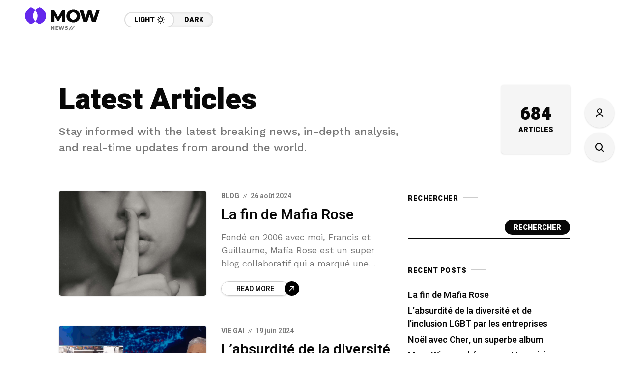

--- FILE ---
content_type: text/html; charset=UTF-8
request_url: https://mafiarose.com/
body_size: 13587
content:
<!DOCTYPE html>
<html lang="fr-FR" prefix="og: https://ogp.me/ns#">
<head>
	<meta charset="UTF-8">
	<meta name="viewport" content="width=device-width, initial-scale=1">
	
<!-- Optimisation des moteurs de recherche par Rank Math - https://rankmath.com/ -->
<title>Mafia Rose -</title>
<meta name="robots" content="index, follow"/>
<link rel="canonical" href="https://mafiarose.com/" />
<link rel="next" href="https://mafiarose.com/page/2/" />
<meta property="og:locale" content="fr_FR" />
<meta property="og:type" content="website" />
<meta property="og:title" content="Mafia Rose -" />
<meta property="og:url" content="https://mafiarose.com/" />
<meta property="og:site_name" content="Mafia Rose" />
<meta name="twitter:card" content="summary_large_image" />
<meta name="twitter:title" content="Mafia Rose -" />
<script type="application/ld+json" class="rank-math-schema">{"@context":"https://schema.org","@graph":[{"@type":"Person","@id":"https://mafiarose.com/#person","name":"Mafia Rose"},{"@type":"WebSite","@id":"https://mafiarose.com/#website","url":"https://mafiarose.com","name":"Mafia Rose","publisher":{"@id":"https://mafiarose.com/#person"},"inLanguage":"fr-FR","potentialAction":{"@type":"SearchAction","target":"https://mafiarose.com/?s={search_term_string}","query-input":"required name=search_term_string"}},{"@type":"CollectionPage","@id":"https://mafiarose.com/#webpage","url":"https://mafiarose.com/","name":"Mafia Rose -","about":{"@id":"https://mafiarose.com/#person"},"isPartOf":{"@id":"https://mafiarose.com/#website"},"inLanguage":"fr-FR"}]}</script>
<!-- /Extension Rank Math WordPress SEO -->

<link rel='dns-prefetch' href='//fonts.googleapis.com' />
<link rel='preconnect' href='https://fonts.gstatic.com' crossorigin />
<link rel="alternate" type="application/rss+xml" title="Mafia Rose &raquo; Flux" href="https://mafiarose.com/feed/" />
<link rel="alternate" type="application/rss+xml" title="Mafia Rose &raquo; Flux des commentaires" href="https://mafiarose.com/comments/feed/" />
<style id='wp-img-auto-sizes-contain-inline-css' type='text/css'>
img:is([sizes=auto i],[sizes^="auto," i]){contain-intrinsic-size:3000px 1500px}
/*# sourceURL=wp-img-auto-sizes-contain-inline-css */
</style>
<style id='wp-emoji-styles-inline-css' type='text/css'>

	img.wp-smiley, img.emoji {
		display: inline !important;
		border: none !important;
		box-shadow: none !important;
		height: 1em !important;
		width: 1em !important;
		margin: 0 0.07em !important;
		vertical-align: -0.1em !important;
		background: none !important;
		padding: 0 !important;
	}
/*# sourceURL=wp-emoji-styles-inline-css */
</style>
<link rel='stylesheet' id='wp-block-library-css' href='https://mafiarose.com/wp-includes/css/dist/block-library/style.min.css?ver=6.9' type='text/css' media='all' />
<style id='classic-theme-styles-inline-css' type='text/css'>
/*! This file is auto-generated */
.wp-block-button__link{color:#fff;background-color:#32373c;border-radius:9999px;box-shadow:none;text-decoration:none;padding:calc(.667em + 2px) calc(1.333em + 2px);font-size:1.125em}.wp-block-file__button{background:#32373c;color:#fff;text-decoration:none}
/*# sourceURL=/wp-includes/css/classic-themes.min.css */
</style>
<style id='global-styles-inline-css' type='text/css'>
:root{--wp--preset--aspect-ratio--square: 1;--wp--preset--aspect-ratio--4-3: 4/3;--wp--preset--aspect-ratio--3-4: 3/4;--wp--preset--aspect-ratio--3-2: 3/2;--wp--preset--aspect-ratio--2-3: 2/3;--wp--preset--aspect-ratio--16-9: 16/9;--wp--preset--aspect-ratio--9-16: 9/16;--wp--preset--color--black: #000000;--wp--preset--color--cyan-bluish-gray: #abb8c3;--wp--preset--color--white: #ffffff;--wp--preset--color--pale-pink: #f78da7;--wp--preset--color--vivid-red: #cf2e2e;--wp--preset--color--luminous-vivid-orange: #ff6900;--wp--preset--color--luminous-vivid-amber: #fcb900;--wp--preset--color--light-green-cyan: #7bdcb5;--wp--preset--color--vivid-green-cyan: #00d084;--wp--preset--color--pale-cyan-blue: #8ed1fc;--wp--preset--color--vivid-cyan-blue: #0693e3;--wp--preset--color--vivid-purple: #9b51e0;--wp--preset--gradient--vivid-cyan-blue-to-vivid-purple: linear-gradient(135deg,rgb(6,147,227) 0%,rgb(155,81,224) 100%);--wp--preset--gradient--light-green-cyan-to-vivid-green-cyan: linear-gradient(135deg,rgb(122,220,180) 0%,rgb(0,208,130) 100%);--wp--preset--gradient--luminous-vivid-amber-to-luminous-vivid-orange: linear-gradient(135deg,rgb(252,185,0) 0%,rgb(255,105,0) 100%);--wp--preset--gradient--luminous-vivid-orange-to-vivid-red: linear-gradient(135deg,rgb(255,105,0) 0%,rgb(207,46,46) 100%);--wp--preset--gradient--very-light-gray-to-cyan-bluish-gray: linear-gradient(135deg,rgb(238,238,238) 0%,rgb(169,184,195) 100%);--wp--preset--gradient--cool-to-warm-spectrum: linear-gradient(135deg,rgb(74,234,220) 0%,rgb(151,120,209) 20%,rgb(207,42,186) 40%,rgb(238,44,130) 60%,rgb(251,105,98) 80%,rgb(254,248,76) 100%);--wp--preset--gradient--blush-light-purple: linear-gradient(135deg,rgb(255,206,236) 0%,rgb(152,150,240) 100%);--wp--preset--gradient--blush-bordeaux: linear-gradient(135deg,rgb(254,205,165) 0%,rgb(254,45,45) 50%,rgb(107,0,62) 100%);--wp--preset--gradient--luminous-dusk: linear-gradient(135deg,rgb(255,203,112) 0%,rgb(199,81,192) 50%,rgb(65,88,208) 100%);--wp--preset--gradient--pale-ocean: linear-gradient(135deg,rgb(255,245,203) 0%,rgb(182,227,212) 50%,rgb(51,167,181) 100%);--wp--preset--gradient--electric-grass: linear-gradient(135deg,rgb(202,248,128) 0%,rgb(113,206,126) 100%);--wp--preset--gradient--midnight: linear-gradient(135deg,rgb(2,3,129) 0%,rgb(40,116,252) 100%);--wp--preset--font-size--small: 13px;--wp--preset--font-size--medium: 20px;--wp--preset--font-size--large: 36px;--wp--preset--font-size--x-large: 42px;--wp--preset--spacing--20: 0.44rem;--wp--preset--spacing--30: 0.67rem;--wp--preset--spacing--40: 1rem;--wp--preset--spacing--50: 1.5rem;--wp--preset--spacing--60: 2.25rem;--wp--preset--spacing--70: 3.38rem;--wp--preset--spacing--80: 5.06rem;--wp--preset--shadow--natural: 6px 6px 9px rgba(0, 0, 0, 0.2);--wp--preset--shadow--deep: 12px 12px 50px rgba(0, 0, 0, 0.4);--wp--preset--shadow--sharp: 6px 6px 0px rgba(0, 0, 0, 0.2);--wp--preset--shadow--outlined: 6px 6px 0px -3px rgb(255, 255, 255), 6px 6px rgb(0, 0, 0);--wp--preset--shadow--crisp: 6px 6px 0px rgb(0, 0, 0);}:where(.is-layout-flex){gap: 0.5em;}:where(.is-layout-grid){gap: 0.5em;}body .is-layout-flex{display: flex;}.is-layout-flex{flex-wrap: wrap;align-items: center;}.is-layout-flex > :is(*, div){margin: 0;}body .is-layout-grid{display: grid;}.is-layout-grid > :is(*, div){margin: 0;}:where(.wp-block-columns.is-layout-flex){gap: 2em;}:where(.wp-block-columns.is-layout-grid){gap: 2em;}:where(.wp-block-post-template.is-layout-flex){gap: 1.25em;}:where(.wp-block-post-template.is-layout-grid){gap: 1.25em;}.has-black-color{color: var(--wp--preset--color--black) !important;}.has-cyan-bluish-gray-color{color: var(--wp--preset--color--cyan-bluish-gray) !important;}.has-white-color{color: var(--wp--preset--color--white) !important;}.has-pale-pink-color{color: var(--wp--preset--color--pale-pink) !important;}.has-vivid-red-color{color: var(--wp--preset--color--vivid-red) !important;}.has-luminous-vivid-orange-color{color: var(--wp--preset--color--luminous-vivid-orange) !important;}.has-luminous-vivid-amber-color{color: var(--wp--preset--color--luminous-vivid-amber) !important;}.has-light-green-cyan-color{color: var(--wp--preset--color--light-green-cyan) !important;}.has-vivid-green-cyan-color{color: var(--wp--preset--color--vivid-green-cyan) !important;}.has-pale-cyan-blue-color{color: var(--wp--preset--color--pale-cyan-blue) !important;}.has-vivid-cyan-blue-color{color: var(--wp--preset--color--vivid-cyan-blue) !important;}.has-vivid-purple-color{color: var(--wp--preset--color--vivid-purple) !important;}.has-black-background-color{background-color: var(--wp--preset--color--black) !important;}.has-cyan-bluish-gray-background-color{background-color: var(--wp--preset--color--cyan-bluish-gray) !important;}.has-white-background-color{background-color: var(--wp--preset--color--white) !important;}.has-pale-pink-background-color{background-color: var(--wp--preset--color--pale-pink) !important;}.has-vivid-red-background-color{background-color: var(--wp--preset--color--vivid-red) !important;}.has-luminous-vivid-orange-background-color{background-color: var(--wp--preset--color--luminous-vivid-orange) !important;}.has-luminous-vivid-amber-background-color{background-color: var(--wp--preset--color--luminous-vivid-amber) !important;}.has-light-green-cyan-background-color{background-color: var(--wp--preset--color--light-green-cyan) !important;}.has-vivid-green-cyan-background-color{background-color: var(--wp--preset--color--vivid-green-cyan) !important;}.has-pale-cyan-blue-background-color{background-color: var(--wp--preset--color--pale-cyan-blue) !important;}.has-vivid-cyan-blue-background-color{background-color: var(--wp--preset--color--vivid-cyan-blue) !important;}.has-vivid-purple-background-color{background-color: var(--wp--preset--color--vivid-purple) !important;}.has-black-border-color{border-color: var(--wp--preset--color--black) !important;}.has-cyan-bluish-gray-border-color{border-color: var(--wp--preset--color--cyan-bluish-gray) !important;}.has-white-border-color{border-color: var(--wp--preset--color--white) !important;}.has-pale-pink-border-color{border-color: var(--wp--preset--color--pale-pink) !important;}.has-vivid-red-border-color{border-color: var(--wp--preset--color--vivid-red) !important;}.has-luminous-vivid-orange-border-color{border-color: var(--wp--preset--color--luminous-vivid-orange) !important;}.has-luminous-vivid-amber-border-color{border-color: var(--wp--preset--color--luminous-vivid-amber) !important;}.has-light-green-cyan-border-color{border-color: var(--wp--preset--color--light-green-cyan) !important;}.has-vivid-green-cyan-border-color{border-color: var(--wp--preset--color--vivid-green-cyan) !important;}.has-pale-cyan-blue-border-color{border-color: var(--wp--preset--color--pale-cyan-blue) !important;}.has-vivid-cyan-blue-border-color{border-color: var(--wp--preset--color--vivid-cyan-blue) !important;}.has-vivid-purple-border-color{border-color: var(--wp--preset--color--vivid-purple) !important;}.has-vivid-cyan-blue-to-vivid-purple-gradient-background{background: var(--wp--preset--gradient--vivid-cyan-blue-to-vivid-purple) !important;}.has-light-green-cyan-to-vivid-green-cyan-gradient-background{background: var(--wp--preset--gradient--light-green-cyan-to-vivid-green-cyan) !important;}.has-luminous-vivid-amber-to-luminous-vivid-orange-gradient-background{background: var(--wp--preset--gradient--luminous-vivid-amber-to-luminous-vivid-orange) !important;}.has-luminous-vivid-orange-to-vivid-red-gradient-background{background: var(--wp--preset--gradient--luminous-vivid-orange-to-vivid-red) !important;}.has-very-light-gray-to-cyan-bluish-gray-gradient-background{background: var(--wp--preset--gradient--very-light-gray-to-cyan-bluish-gray) !important;}.has-cool-to-warm-spectrum-gradient-background{background: var(--wp--preset--gradient--cool-to-warm-spectrum) !important;}.has-blush-light-purple-gradient-background{background: var(--wp--preset--gradient--blush-light-purple) !important;}.has-blush-bordeaux-gradient-background{background: var(--wp--preset--gradient--blush-bordeaux) !important;}.has-luminous-dusk-gradient-background{background: var(--wp--preset--gradient--luminous-dusk) !important;}.has-pale-ocean-gradient-background{background: var(--wp--preset--gradient--pale-ocean) !important;}.has-electric-grass-gradient-background{background: var(--wp--preset--gradient--electric-grass) !important;}.has-midnight-gradient-background{background: var(--wp--preset--gradient--midnight) !important;}.has-small-font-size{font-size: var(--wp--preset--font-size--small) !important;}.has-medium-font-size{font-size: var(--wp--preset--font-size--medium) !important;}.has-large-font-size{font-size: var(--wp--preset--font-size--large) !important;}.has-x-large-font-size{font-size: var(--wp--preset--font-size--x-large) !important;}
:where(.wp-block-post-template.is-layout-flex){gap: 1.25em;}:where(.wp-block-post-template.is-layout-grid){gap: 1.25em;}
:where(.wp-block-term-template.is-layout-flex){gap: 1.25em;}:where(.wp-block-term-template.is-layout-grid){gap: 1.25em;}
:where(.wp-block-columns.is-layout-flex){gap: 2em;}:where(.wp-block-columns.is-layout-grid){gap: 2em;}
:root :where(.wp-block-pullquote){font-size: 1.5em;line-height: 1.6;}
/*# sourceURL=global-styles-inline-css */
</style>
<link rel='stylesheet' id='mow_fn_googlefonts-css' href='https://fonts.googleapis.com/css?family=Lora%3A400%2C400italic%2C500%2C500italic%2C600%2C600italic%2C700%2C700italic%2C800%2C800italic%2C900%2C900italic%7CHeebo%3A400%2C400italic%2C500%2C500italic%2C600%2C600italic%2C700%2C700italic%2C800%2C800italic%2C900%2C900italic%7CHeebo%3A400%2C400italic%2C500%2C500italic%2C600%2C600italic%2C700%2C700italic%2C800%2C800italic%2C900%2C900italic%7CWork+Sans%3A400%2C400italic%2C500%2C500italic%2C600%2C600italic%2C700%2C700italic%2C800%2C800italic%2C900%2C900italic&#038;display=swap&#038;subset=latin%2Ccyrillic%2Cgreek%2Cvietnamese&#038;ver=6.9' type='text/css' media='all' />
<link rel='stylesheet' id='mow-fn-base-css' href='https://mafiarose.com/wp-content/themes/mow/framework/css/base.min.css?ver=v104.10' type='text/css' media='all' />
<link rel='stylesheet' id='slick-css' href='https://mafiarose.com/wp-content/themes/mow/framework/css/slick.min.css?ver=v104.10' type='text/css' media='all' />
<link rel='stylesheet' id='quill-css' href='https://mafiarose.com/wp-content/themes/mow/framework/css/quill.min.css?ver=v104.10' type='text/css' media='all' />
<link rel='stylesheet' id='ytplayer-css' href='https://mafiarose.com/wp-content/themes/mow/framework/css/mb-ytplayer.min.css?ver=v104.10' type='text/css' media='all' />
<link rel='stylesheet' id='lightgallery-css' href='https://mafiarose.com/wp-content/themes/mow/framework/css/lightgallery.min.css?ver=v104.10' type='text/css' media='all' />
<link rel='stylesheet' id='swiper-css' href='https://mafiarose.com/wp-content/plugins/elementor/assets/lib/swiper/v8/css/swiper.min.css?ver=8.4.5' type='text/css' media='all' />
<link rel='stylesheet' id='justified-css' href='https://mafiarose.com/wp-content/themes/mow/framework/css/justified.min.css?ver=v104.10' type='text/css' media='all' />
<link rel='stylesheet' id='mediaelementplayer-css' href='https://mafiarose.com/wp-content/themes/mow/framework/css/mediaelementplayer.min.css?ver=v104.10' type='text/css' media='all' />
<link rel='stylesheet' id='mow-fn-icons-css' href='https://mafiarose.com/wp-content/themes/mow/framework/css/f_icons.min.css?ver=v104.10' type='text/css' media='all' />
<link rel='stylesheet' id='mow-fn-widgets-css' href='https://mafiarose.com/wp-content/themes/mow/framework/css/widgets.min.css?ver=v104.10' type='text/css' media='all' />
<link rel='stylesheet' id='mow-fn-woocommerce-css' href='https://mafiarose.com/wp-content/themes/mow/config/config-woo/woocommerce.min.css?ver=v104.10' type='text/css' media='all' />
<link rel='stylesheet' id='mow-fn-relink-css' href='https://mafiarose.com/wp-content/themes/mow/framework/css/relink.min.css?ver=v104.10' type='text/css' media='all' />
<link rel='stylesheet' id='mow-fn-podcast-css' href='https://mafiarose.com/wp-content/themes/mow/framework/css/podcast.min.css?ver=v104.10' type='text/css' media='all' />
<link rel='stylesheet' id='mow-fn-style-css' href='https://mafiarose.com/wp-content/themes/mow/framework/css/style.min.css?ver=v104.10' type='text/css' media='all' />
<link rel='stylesheet' id='mow-fn-responsive-css' href='https://mafiarose.com/wp-content/themes/mow/framework/css/responsive.min.css?ver=v104.10' type='text/css' media='all' />
<link rel='stylesheet' id='mow-fn-dark-css' href='https://mafiarose.com/wp-content/themes/mow/framework/css/dark.min.css?ver=v104.10' type='text/css' media='all' />
<link rel='stylesheet' id='mow-fn-rtl-css' href='https://mafiarose.com/wp-content/themes/mow/framework/css/rtl.min.css?ver=v104.10' type='text/css' media='all' />
<link rel='stylesheet' id='mow-parent-style-css' href='https://mafiarose.com/wp-content/themes/mow/style.css?ver=6.9' type='text/css' media='all' />
<link rel='stylesheet' id='mow-child-style-css' href='https://mafiarose.com/wp-content/themes/mow-child-theme/style.css?ver=6.9' type='text/css' media='all' />
<link rel="preload" as="style" href="https://fonts.googleapis.com/css?family=Work%20Sans:400%7CHeebo:400%7CLora:400&#038;display=swap&#038;ver=1754673573" /><link rel="stylesheet" href="https://fonts.googleapis.com/css?family=Work%20Sans:400%7CHeebo:400%7CLora:400&#038;display=swap&#038;ver=1754673573" media="print" onload="this.media='all'"><noscript><link rel="stylesheet" href="https://fonts.googleapis.com/css?family=Work%20Sans:400%7CHeebo:400%7CLora:400&#038;display=swap&#038;ver=1754673573" /></noscript><link rel='stylesheet' id='mow_fn_inline-css' href='https://mafiarose.com/wp-content/themes/mow/framework/css/inline.css?ver=v104.10' type='text/css' media='all' />
<style id='mow_fn_inline-inline-css' type='text/css'>

		@media(max-width: 600px){
			#wpadminbar{position: fixed;}
		}
	
		:root{
			--hff: Heebo;
			--bff: Work Sans;
			--quote-ff: Lora;
		}
	
		.cursor-inner.cursor-slider.cursor-hover span:after,
		.cursor-inner.cursor-slider.cursor-hover span:before{
			background-color: #000000;
		}
		.cursor-outer .fn-cursor,.cursor-inner.cursor-slider:not(.cursor-hover) .fn-cursor{
			border-color: rgba(0,0,0,0.7);
		}
		.cursor-inner .fn-cursor,.cursor-inner .fn-left:before,.cursor-inner .fn-left:after,.cursor-inner .fn-right:before,.cursor-inner .fn-right:after{
			background-color: rgba(0,0,0,0.7);
		}
		.cursor-inner.cursor-hover .fn-cursor{
			background-color: rgba(0,0,0,0.1);
		}
		[data-site-skin='dark'] .cursor-inner.cursor-slider.cursor-hover span:after,
		[data-site-skin='dark'] .cursor-inner.cursor-slider.cursor-hover span:before{
			background-color: #FFFFFF;
		}
		[data-site-skin='dark'] .cursor-outer .fn-cursor,
		[data-site-skin='dark'] .cursor-inner.cursor-slider:not(.cursor-hover) .fn-cursor{
			border-color: rgba(255,255,255,0.7);
		}
		[data-site-skin='dark'] .cursor-inner .fn-cursor,
		[data-site-skin='dark'] .cursor-inner .fn-left:before,
		[data-site-skin='dark'] .cursor-inner .fn-left:after,
		[data-site-skin='dark'] .cursor-inner .fn-right:before,
		[data-site-skin='dark'] .cursor-inner .fn-right:after{
			background-color: rgba(255,255,255,0.7);
		}
		[data-site-skin='dark'] .cursor-inner.cursor-hover .fn-cursor{
			background-color: rgba(255,255,255,0.1);
		}
	
		:root{
			--mow-bbc: #FFFFFF;
			--mow-mc1: #6428EC;
			--mow-hhc: #6428EC;
			--mow-hc: #080808;
			--mow-bc: #777777;
			--mow-ebc: #F5F5F5;
			--mow-aebc: #E5E5E5;
			--mow-border-color: #CCCCCC;
			--mow-contrast-text: #FFFFFF;
		}
		[data-site-skin='dark']:root{
			--mow-bbc: #121212;
			--mow-mc1: #6428EC;
			--mow-hhc: #6428EC;
			--mow-hc: #CCCCCC;
			--mow-bc: #777777;
			--mow-ebc: #1D1D1D;
			--mow-aebc: #222222;
			--mow-border-color: #333333;
		}
	
		.fn__logo img{
			max-width: 220px;
			max-height: 80px;
		}
		.mow_fn_mobnav .fn__logo img{
			max-width: 220px;
			max-height: 80px;
		}
	
		.mow_fn_header .mow_fn_main_nav > li > a{
			height: 147px;
			line-height: 147px;
		}
		.mow_fn_mlogo_header .mow_fn_main_nav > li > a{
			height: 40px;
			line-height: 40px;
		}
	
		.blog__item .desc p{
			overflow: hidden;
		   	text-overflow: ellipsis;
		   	display: -webkit-box;
		   	-webkit-line-clamp: 3;
		   	-webkit-box-orient: vertical;
		}
	
		.mow_fn_mlogo_header[data-layout='overlay_bg'] .header_nav_wrap{
			background-color: #080808;
		}
		.mow_fn_mlogo_header[data-layout='overlay_bg'] .mow_fn_main_nav > li > a{
			color: #FFFFFF;
		}
	
		.mow_fn_mobnav{
			background-color: #000000;
		}
		.mow_fn_mobnav .mob_top{
			border-bottom-color: #222222;
		}
		.mow_fn_mobnav .mobile_menu a{
			color: #EEEEEE;
		}
	
		.fn__rating_count .number{
			background-color: #FDD23C;
			color: #000000;
		}
	
		.fn__meta .sticky_label span{background-color: #FFEEAF;}
	
			.mow_fn_megasub_posts_left .cat_filter a,
			.mow_fn_megasub_posts_top .cat_filter a,
			.fn__classic_sub .mow_fn_submenu a{font-family: Heebo; }
		
		h1{font-size: 45px;}
		h2{font-size: 36px;}
		h3{font-size: 30px;}
		h4{font-size: 24px;}
		h5{font-size: 20px;}
		h6{font-size: 16px;}
	
		.page-template-page-redirect .mow_fn_fixed_social_list,
		.page-template-page-redirect .mow_fn_fixed_right_bar,
		.page-template-page-redirect .mow_fn_fixed_posts,
		.page-template-page-redirect .mow_fn_fixed_totop,
		.page-template-page-redirect .mow_fn_mobnav,
		.page-template-page-redirect #mow_fn_footer,
		.page-template-page-redirect #mow_fn_header{display: none;}
	.gh-article-meta {display: none;}
/*# sourceURL=mow_fn_inline-inline-css */
</style>
<script type="text/javascript" src="https://mafiarose.com/wp-content/themes/mow/framework/js/head-script.min.js?ver=v104.10" id="head-script-js"></script>
<script type="text/javascript" src="https://mafiarose.com/wp-includes/js/jquery/jquery.min.js?ver=3.7.1" id="jquery-core-js"></script>
<script type="text/javascript" src="https://mafiarose.com/wp-includes/js/jquery/jquery-migrate.min.js?ver=3.4.1" id="jquery-migrate-js"></script>
<link rel="https://api.w.org/" href="https://mafiarose.com/wp-json/" /><link rel="EditURI" type="application/rsd+xml" title="RSD" href="https://mafiarose.com/xmlrpc.php?rsd" />
<meta name="generator" content="WordPress 6.9" />
<meta name="generator" content="Redux 4.5.10" />	
	<!-- Open Graph -->
	<meta property="og:title" content="Mafia Rose">
	<meta property="og:type" content="website">
	<meta property="og:url" content="https://mafiarose.com/">
	<meta property="og:site_name" content="Mafia Rose">
	<meta property="og:description" content="">
	<meta property="og:locale" content="fr_FR">

	
			<meta property="og:image" content="https://mafiarose.com/wp-content/themes/mow/framework/img/logo/logo.png">
		<meta property="og:image:width" content="161">
		<meta property="og:image:height" content="54">
		<meta property="og:image:alt" content="Mafia Rose">
	
	<!-- Twitter Card -->
	<meta name="twitter:card" content="summary_large_image">
	<meta name="twitter:title" content="Mafia Rose">
	<meta name="twitter:description" content="">
	<meta name="twitter:url" content="https://mafiarose.com/">
			<meta name="twitter:image" content="https://mafiarose.com/wp-content/themes/mow/framework/img/logo/logo.png">
			<meta name="description" content="Mow is a versatile WordPress theme for blogs and magazines, offering stylish design, fast performance, and powerful features for creators worldwide."><meta name="generator" content="Elementor 3.34.2; features: e_font_icon_svg, additional_custom_breakpoints; settings: css_print_method-external, google_font-enabled, font_display-swap">
			<style>
				.e-con.e-parent:nth-of-type(n+4):not(.e-lazyloaded):not(.e-no-lazyload),
				.e-con.e-parent:nth-of-type(n+4):not(.e-lazyloaded):not(.e-no-lazyload) * {
					background-image: none !important;
				}
				@media screen and (max-height: 1024px) {
					.e-con.e-parent:nth-of-type(n+3):not(.e-lazyloaded):not(.e-no-lazyload),
					.e-con.e-parent:nth-of-type(n+3):not(.e-lazyloaded):not(.e-no-lazyload) * {
						background-image: none !important;
					}
				}
				@media screen and (max-height: 640px) {
					.e-con.e-parent:nth-of-type(n+2):not(.e-lazyloaded):not(.e-no-lazyload),
					.e-con.e-parent:nth-of-type(n+2):not(.e-lazyloaded):not(.e-no-lazyload) * {
						background-image: none !important;
					}
				}
			</style>
			<link rel="preload" href="https://fonts.googleapis.com/css?family=Lora:400,400italic,500,500italic,600,600italic,700,700italic,800,800italic,900,900italic|Heebo:400,400italic,500,500italic,600,600italic,700,700italic,800,800italic,900,900italic|Heebo:400,400italic,500,500italic,600,600italic,700,700italic,800,800italic,900,900italic|Work+Sans:400,400italic,500,500italic,600,600italic,700,700italic,800,800italic,900,900italic&#038;display=swap&#038;subset=latin,cyrillic,greek,vietnamese" as="style" onload="this.onload=null;this.rel='stylesheet'"><noscript><link rel="stylesheet" href="https://fonts.googleapis.com/css?family=Lora:400,400italic,500,500italic,600,600italic,700,700italic,800,800italic,900,900italic|Heebo:400,400italic,500,500italic,600,600italic,700,700italic,800,800italic,900,900italic|Heebo:400,400italic,500,500italic,600,600italic,700,700italic,800,800italic,900,900italic|Work+Sans:400,400italic,500,500italic,600,600italic,700,700italic,800,800italic,900,900italic&#038;display=swap&#038;subset=latin,cyrillic,greek,vietnamese"></noscript><style id="mow_fn_option-dynamic-css" title="dynamic-css" class="redux-options-output">body{font-family:"Work Sans";font-weight:400;font-style:normal;font-size:18px;}.mow_fn_main_nav > li > a{font-family:Heebo;font-style:normal;font-size:20px;}input{font-family:Heebo;font-weight:400;font-style:normal;font-size:16px;}blockquote{font-family:Lora;font-weight:400;font-style:normal;font-size:24px;}h1,h2,h3,h4,h5,h6{font-family:Heebo;font-weight:400;font-style:normal;}</style>	<script>
					if (!localStorage.mow_skin) { localStorage.mow_skin = "dark";}
				document.documentElement.setAttribute("data-site-skin", localStorage.mow_skin);
	</script>
</head>
<body class="home blog wp-theme-mow wp-child-theme-mow-child-theme sidebar_sticky_enable ltr mow_ltr mow-core-ready mow_podcast_active elementor-default elementor-kit-10">
	
	
	
	<!-- HTML starts here -->
	<div class="mow-fn-wrapper">


		<!-- Desktop Navigation -->
		


<div class="mow_fn_site_overlay"></div>

<!-- Header -->
<header id="mow_fn_header" data-header-width="full">
	
		<div class="mow_fn_header">
		<div class="header_in">
			<div class="ht_left">
				<div class="ht_left_item fn__logo">
					<a href="https://mafiarose.com/"><img loading="lazy" loading="lazy" decoding="async" width="153" height="49" class="dark_logo" src="https://mafiarose.com/wp-content/themes/mow/framework/img/logo/logo.png" alt="logo"><img loading="lazy" loading="lazy" decoding="async" width="153" height="49" class="light_logo" src="https://mafiarose.com/wp-content/themes/mow/framework/img/logo/light-logo.png" alt="logo"></a>				</div>
				<div class="ht_left_item fn__skin">
							<a href="#" class="light"><span class="text">Light</span><i class="fn__isvg fn__isvg-svg__sun "></i></a>
							<a href="#" class="dark"><span class="text">Dark</span><i class="fn__isvg fn__isvg-svg__moon "></i></a>
						</div>			</div>
			<div class="ht_right">
				<div class="ht_right_item ht_right_item_nav">
									</div>

								
			</div>
		</div>
	</div>
	</header>
<!-- !Header -->






<div class="mow_fn_main_audio fn_pause closed"><div class="container"><div class="audio_wrapper"><span class="podcast_icon fn__link"><span class="playy"></span><span class="icon_bar"><span></span><span></span><span></span><span></span><span></span></span></span><span class="forward"><button class="rewind_button" type="button" aria-label="Jump back 10 seconds">10s<i class="fn__isvg fn__isvg-reply "></i></button><button class="forward_button" type="button" aria-label="Jump forward 10 seconds"><i class="fn__isvg fn__isvg-reply "></i>10s</button></span><div class="audio_player"><audio controls><source src="" type="audio/mpeg"></audio></div><a class="closer" href="#"><span></span></a></div></div></div>		<!-- !Desktop Navigation -->

		<!-- Mobile Navigation -->
		
<!-- Mobile Navigation -->
<div class="mow_fn_mobnav">
	<div class="mob_top">
		<div class="logo">
			<div class="fn__logo"><a href="https://mafiarose.com/"><img loading="lazy" loading="lazy" src="https://mafiarose.com/wp-content/themes/mow/framework/img/logo/mobile-logo.png" width="161" height="54" alt="logo"></a></div>		</div>
		<div class="right__trigger">
			<a class="bar_opener" href="#" aria-label="/"><i class="fn__isvg fn__isvg-baropener "></i></a>
					</div>
	</div>
	
	<div class="mob_bot">
				<div class="mob_site_skin">
			<div class="fn__skin">
				<a href="#" class="light"><span class="text">Light</span><i class="fn__isvg fn__isvg-svg__sun "></i></a>
				<a href="#" class="dark"><span class="text">Dark</span><i class="fn__isvg fn__isvg-svg__moon "></i></a>
			</div>
		</div>
					</div>
</div>
<!-- !Mobile Navigation -->		<!-- !Mobile Navigation -->


		
		
		<div class="mow_fn_content">
<div class="mow_fn_index">

		<!-- PAGE TITLE -->
	<div class="mow_fn_pagetitle">
		<div class="container">
			<div class="pagetitle">
				<div class="pt_left">
					<h1 class="fn__title ">Latest Articles</h1><div class="fn__desc">Stay informed with the latest breaking news, in-depth analysis, and real-time updates from around the world.</div>				</div>
				<div class="pt_right"><div class="fn__post_count"><span class="count">684</span><span class="title">Articles</span></div></div>			</div>
		</div>
	</div>
	<!-- /PAGE TITLE -->
	<div class="container"><div class="breadcrumbs_line"></div></div>	
		<div class="mow_fn_ws">
		<div class="container">
			<div class="wspage_cols">
				<div class="wspage_col wspage_list">
					<div class="wspage_in">
						<div class="mow_fn_blog mow_fn_blog_list">
	<div class="mow_fn_bloglist">
		<div class="container">
			<div class="mow_fn_bloglist_list">
				<article class="post-83 post type-post status-publish format-standard has-post-thumbnail hentry category-blog post_item" id="post-83"><div class="blog__item blog__item_list"><div class="blog__image"><a href="https://mafiarose.com/la-fin-de-mafia-rose/" aria-label="La fin de Mafia Rose"><img loading="lazy" width="2000" height="1280" src="https://mafiarose.com/wp-content/uploads/2025/08/photo-1483706600674-e0c87d3fe85b-5.jpeg" class="attachment-full size-full wp-post-image" alt="" loading="lazy" decoding="async" srcset="https://mafiarose.com/wp-content/uploads/2025/08/photo-1483706600674-e0c87d3fe85b-5.jpeg 2000w, https://mafiarose.com/wp-content/uploads/2025/08/photo-1483706600674-e0c87d3fe85b-5-300x192.jpeg 300w, https://mafiarose.com/wp-content/uploads/2025/08/photo-1483706600674-e0c87d3fe85b-5-1024x655.jpeg 1024w, https://mafiarose.com/wp-content/uploads/2025/08/photo-1483706600674-e0c87d3fe85b-5-768x492.jpeg 768w, https://mafiarose.com/wp-content/uploads/2025/08/photo-1483706600674-e0c87d3fe85b-5-1536x983.jpeg 1536w" sizes="auto, (max-width: 2000px) 100vw, 2000px" /></a></div><div class="title_holder"><div class="fn__meta"><p><a class=" fn_last_category" href=" https://mafiarose.com/category/blog/">Blog</a><span class="meta_sep"></span><span class="meta_item meta_date" title="26 août 2024">26 août 2024<span class="meta_sep"></span></span></p></div><div class="title"><h2 class="fn__title"><a href="https://mafiarose.com/la-fin-de-mafia-rose/" aria-label="La fin de Mafia Rose">La fin de Mafia Rose</a></h2></div><div class="desc"><p>Fondé en 2006 avec moi, Francis et Guillaume, Mafia Rose est un super blog collaboratif qui a marqué une époque.</p></div><div class="fn__read_more"><a href="https://mafiarose.com/la-fin-de-mafia-rose/" aria-label="Read more about La fin de Mafia Rose"><span class="text">Read More</span><span class="icon"><i class="fn__isvg fn__isvg-svg__arrow_3 "></i></span></a></div></div></div></article><article class="post-160 post type-post status-publish format-standard has-post-thumbnail hentry category-vie-gai tag-fun post_item" id="post-160"><div class="blog__item blog__item_list"><div class="blog__image"><a href="https://mafiarose.com/labsurdite-de-la-diversite-et-de-linclusion-lgbt-par-les-entreprises/" aria-label="L’absurdité de la diversité et de l’inclusion LGBT par les entreprises"><img loading="lazy" width="2000" height="1125" src="https://mafiarose.com/wp-content/uploads/2025/08/1-1.png" class="attachment-full size-full wp-post-image" alt="" loading="lazy" decoding="async" srcset="https://mafiarose.com/wp-content/uploads/2025/08/1-1.png 2000w, https://mafiarose.com/wp-content/uploads/2025/08/1-1-300x169.png 300w, https://mafiarose.com/wp-content/uploads/2025/08/1-1-1024x576.png 1024w, https://mafiarose.com/wp-content/uploads/2025/08/1-1-768x432.png 768w, https://mafiarose.com/wp-content/uploads/2025/08/1-1-1536x864.png 1536w" sizes="auto, (max-width: 2000px) 100vw, 2000px" /></a></div><div class="title_holder"><div class="fn__meta"><p><a class=" fn_last_category" href=" https://mafiarose.com/category/vie-gai/">Vie gai</a><span class="meta_sep"></span><span class="meta_item meta_date" title="19 juin 2024">19 juin 2024<span class="meta_sep"></span></span></p></div><div class="title"><h2 class="fn__title"><a href="https://mafiarose.com/labsurdite-de-la-diversite-et-de-linclusion-lgbt-par-les-entreprises/" aria-label="L’absurdité de la diversité et de l’inclusion LGBT par les entreprises">L’absurdité de la diversité et de l’inclusion LGBT par les entreprises</a></h2></div><div class="desc"><p>Jon Stewart du Daily Show américain se fout de la gueule des entreprises qui prônent de belles valeurs pendant le mois de la fierté.</p></div><div class="fn__read_more"><a href="https://mafiarose.com/labsurdite-de-la-diversite-et-de-linclusion-lgbt-par-les-entreprises/" aria-label="Read more about L’absurdité de la diversité et de l’inclusion LGBT par les entreprises"><span class="text">Read More</span><span class="icon"><i class="fn__isvg fn__isvg-svg__arrow_3 "></i></span></a></div></div></div></article><article class="post-291 post type-post status-publish format-standard has-post-thumbnail hentry category-export category-musique post_item" id="post-291"><div class="blog__item blog__item_list"><div class="blog__image"><a href="https://mafiarose.com/noel-avec-cher-un-superbe-album/" aria-label="Noël avec Cher, un superbe album"><img loading="lazy" width="1200" height="1200" src="https://mafiarose.com/wp-content/uploads/2025/08/IMG_1094.jpeg" class="attachment-full size-full wp-post-image" alt="" loading="lazy" decoding="async" srcset="https://mafiarose.com/wp-content/uploads/2025/08/IMG_1094.jpeg 1200w, https://mafiarose.com/wp-content/uploads/2025/08/IMG_1094-300x300.jpeg 300w, https://mafiarose.com/wp-content/uploads/2025/08/IMG_1094-1024x1024.jpeg 1024w, https://mafiarose.com/wp-content/uploads/2025/08/IMG_1094-150x150.jpeg 150w, https://mafiarose.com/wp-content/uploads/2025/08/IMG_1094-768x768.jpeg 768w" sizes="auto, (max-width: 1200px) 100vw, 1200px" /></a></div><div class="title_holder"><div class="fn__meta"><p><a class=" fn_last_category" href=" https://mafiarose.com/category/musique/">Musique</a><span class="meta_sep"></span><span class="meta_item meta_date" title="1 novembre 2023">1 novembre 2023<span class="meta_sep"></span></span></p></div><div class="title"><h2 class="fn__title"><a href="https://mafiarose.com/noel-avec-cher-un-superbe-album/" aria-label="Noël avec Cher, un superbe album">Noël avec Cher, un superbe album</a></h2></div><div class="desc"><p>L’increvable Cher nous propose cette année un nouvel album, thématique Noël!

Oui vous me direz que des albums de Noël, c’est pas ça qui manque.

Mais c’est Cher! Et Cher, c’est culte. 

Stevie Wonder, Darlen Love, Rita Campbell, Michael Bublé et Cyndi Lauper l’accompagnent sur</p></div><div class="fn__read_more"><a href="https://mafiarose.com/noel-avec-cher-un-superbe-album/" aria-label="Read more about Noël avec Cher, un superbe album"><span class="text">Read More</span><span class="icon"><i class="fn__isvg fn__isvg-svg__arrow_3 "></i></span></a></div></div></div></article><article class="post-458 post type-post status-publish format-standard has-post-thumbnail hentry category-recette category-export post_item" id="post-458"><div class="blog__item blog__item_list"><div class="blog__image"><a href="https://mafiarose.com/marc-winer-sake-manger-la-cuisine-asiatique-simplifiee/" aria-label="Marc Winer, saké, manger! La cuisine asiatique simplifiée"><img loading="lazy" width="512" height="512" src="https://mafiarose.com/wp-content/uploads/2025/08/cropped-logo-1.png" class="attachment-full size-full wp-post-image" alt="" loading="lazy" decoding="async" srcset="https://mafiarose.com/wp-content/uploads/2025/08/cropped-logo-1.png 512w, https://mafiarose.com/wp-content/uploads/2025/08/cropped-logo-1-300x300.png 300w, https://mafiarose.com/wp-content/uploads/2025/08/cropped-logo-1-150x150.png 150w" sizes="auto, (max-width: 512px) 100vw, 512px" /></a></div><div class="title_holder"><div class="fn__meta"><p><a class=" fn_last_category" href=" https://mafiarose.com/category/export/">Export</a><span class="meta_sep"></span><span class="meta_item meta_date" title="29 octobre 2023">29 octobre 2023<span class="meta_sep"></span></span></p></div><div class="title"><h2 class="fn__title"><a href="https://mafiarose.com/marc-winer-sake-manger-la-cuisine-asiatique-simplifiee/" aria-label="Marc Winer, saké, manger! La cuisine asiatique simplifiée">Marc Winer, saké, manger! La cuisine asiatique simplifiée</a></h2></div><div class="desc"><p>Des recettes asiatique, de la bouffe chinoise meilleur qu’au resto!</p></div><div class="fn__read_more"><a href="https://mafiarose.com/marc-winer-sake-manger-la-cuisine-asiatique-simplifiee/" aria-label="Read more about Marc Winer, saké, manger! La cuisine asiatique simplifiée"><span class="text">Read More</span><span class="icon"><i class="fn__isvg fn__isvg-svg__arrow_3 "></i></span></a></div></div></div></article><article class="post-945 post type-post status-publish format-standard has-post-thumbnail hentry category-export category-jeux post_item" id="post-945"><div class="blog__item blog__item_list"><div class="blog__image"><a href="https://mafiarose.com/super-mario-bros-wonder-pour-revivre-votre-enfance/" aria-label="Super Mario Bros. Wonder, pour revivre votre enfance"><img loading="lazy" width="1738" height="914" src="https://mafiarose.com/wp-content/uploads/2025/08/Super-Mario-Bros-Wonder_2023_08-31-23_007-1.jpg" class="attachment-full size-full wp-post-image" alt="" loading="lazy" decoding="async" srcset="https://mafiarose.com/wp-content/uploads/2025/08/Super-Mario-Bros-Wonder_2023_08-31-23_007-1.jpg 1738w, https://mafiarose.com/wp-content/uploads/2025/08/Super-Mario-Bros-Wonder_2023_08-31-23_007-1-300x158.jpg 300w, https://mafiarose.com/wp-content/uploads/2025/08/Super-Mario-Bros-Wonder_2023_08-31-23_007-1-1024x539.jpg 1024w, https://mafiarose.com/wp-content/uploads/2025/08/Super-Mario-Bros-Wonder_2023_08-31-23_007-1-768x404.jpg 768w, https://mafiarose.com/wp-content/uploads/2025/08/Super-Mario-Bros-Wonder_2023_08-31-23_007-1-1536x808.jpg 1536w" sizes="auto, (max-width: 1738px) 100vw, 1738px" /></a></div><div class="title_holder"><div class="fn__meta"><p><a class=" fn_last_category" href=" https://mafiarose.com/category/export/">Export</a><span class="meta_sep"></span><span class="meta_item meta_date" title="23 octobre 2023">23 octobre 2023<span class="meta_sep"></span></span></p></div><div class="title"><h2 class="fn__title"><a href="https://mafiarose.com/super-mario-bros-wonder-pour-revivre-votre-enfance/" aria-label="Super Mario Bros. Wonder, pour revivre votre enfance">Super Mario Bros. Wonder, pour revivre votre enfance</a></h2></div><div class="desc"><p>Le jeu est parfait. Un 10/10!</p></div><div class="fn__read_more"><a href="https://mafiarose.com/super-mario-bros-wonder-pour-revivre-votre-enfance/" aria-label="Read more about Super Mario Bros. Wonder, pour revivre votre enfance"><span class="text">Read More</span><span class="icon"><i class="fn__isvg fn__isvg-svg__arrow_3 "></i></span></a></div></div></div></article><article class="post-1040 post type-post status-publish format-standard has-post-thumbnail hentry category-vie-gai tag-societe post_item" id="post-1040"><div class="blog__item blog__item_list"><div class="blog__image"><a href="https://mafiarose.com/la-plante-en-mode-solution-le-plan-pour-securiser-le-village-gay/" aria-label="La Plante en mode solution : Le plan pour sécuriser le Village gay…"><img loading="lazy" width="1014" height="1024" src="https://mafiarose.com/wp-content/uploads/2025/08/1-archives27-1014x1024-1.jpg" class="attachment-full size-full wp-post-image" alt="" loading="lazy" decoding="async" srcset="https://mafiarose.com/wp-content/uploads/2025/08/1-archives27-1014x1024-1.jpg 1014w, https://mafiarose.com/wp-content/uploads/2025/08/1-archives27-1014x1024-1-297x300.jpg 297w, https://mafiarose.com/wp-content/uploads/2025/08/1-archives27-1014x1024-1-150x150.jpg 150w, https://mafiarose.com/wp-content/uploads/2025/08/1-archives27-1014x1024-1-768x776.jpg 768w" sizes="auto, (max-width: 1014px) 100vw, 1014px" /></a></div><div class="title_holder"><div class="fn__meta"><p><a class=" fn_last_category" href=" https://mafiarose.com/category/vie-gai/">Vie gai</a><span class="meta_sep"></span><span class="meta_item meta_date" title="23 juin 2023">23 juin 2023<span class="meta_sep"></span></span></p></div><div class="title"><h2 class="fn__title"><a href="https://mafiarose.com/la-plante-en-mode-solution-le-plan-pour-securiser-le-village-gay/" aria-label="La Plante en mode solution : Le plan pour sécuriser le Village gay…">La Plante en mode solution : Le plan pour sécuriser le Village gay…</a></h2></div><div class="desc"><p>De l’animation de rue va permettre de retrouver de la joie dans ce Village de tapettes chialeuses!</p></div><div class="fn__read_more"><a href="https://mafiarose.com/la-plante-en-mode-solution-le-plan-pour-securiser-le-village-gay/" aria-label="Read more about La Plante en mode solution : Le plan pour sécuriser le Village gay…"><span class="text">Read More</span><span class="icon"><i class="fn__isvg fn__isvg-svg__arrow_3 "></i></span></a></div></div></div></article><article class="post-66 post type-post status-publish format-standard has-post-thumbnail hentry category-vie-gai tag-litteratureroman-gay post_item" id="post-66"><div class="blog__item blog__item_list"><div class="blog__image"><a href="https://mafiarose.com/aristote-et-dante-decouvrent-les-secrets-de-lunivers-un-magnifique-roman-gay/" aria-label="&#8220;Aristote et Dante découvrent les secrets de l’univers&#8221;, un magnifique roman gay"><img loading="lazy" width="626" height="1006" src="https://mafiarose.com/wp-content/uploads/2025/08/626x0w.webp" class="attachment-full size-full wp-post-image" alt="" loading="lazy" decoding="async" srcset="https://mafiarose.com/wp-content/uploads/2025/08/626x0w.webp 626w, https://mafiarose.com/wp-content/uploads/2025/08/626x0w-187x300.webp 187w" sizes="auto, (max-width: 626px) 100vw, 626px" /></a></div><div class="title_holder"><div class="fn__meta"><p><a class=" fn_last_category" href=" https://mafiarose.com/category/vie-gai/">Vie gai</a><span class="meta_sep"></span><span class="meta_item meta_date" title="16 juin 2023">16 juin 2023<span class="meta_sep"></span></span></p></div><div class="title"><h2 class="fn__title"><a href="https://mafiarose.com/aristote-et-dante-decouvrent-les-secrets-de-lunivers-un-magnifique-roman-gay/" aria-label="&#8220;Aristote et Dante découvrent les secrets de l’univers&#8221;, un magnifique roman gay">&#8220;Aristote et Dante découvrent les secrets de l’univers&#8221;, un magnifique roman gay</a></h2></div><div class="desc"><p>Je recommande sans réserve la lecture de ses deux magnifiques romans gay. Vous ne serez pas déçu.</p></div><div class="fn__read_more"><a href="https://mafiarose.com/aristote-et-dante-decouvrent-les-secrets-de-lunivers-un-magnifique-roman-gay/" aria-label="Read more about &#8220;Aristote et Dante découvrent les secrets de l’univers&#8221;, un magnifique roman gay"><span class="text">Read More</span><span class="icon"><i class="fn__isvg fn__isvg-svg__arrow_3 "></i></span></a></div></div></div></article><article class="post-62 post type-post status-publish format-standard has-post-thumbnail hentry category-roman-gay tag-litteraturevie-gai post_item" id="post-62"><div class="blog__item blog__item_list"><div class="blog__image"><a href="https://mafiarose.com/our-love-story-un-roman-gay-plaisant-a-lire/" aria-label="Our Love Story, un roman gay plaisant à lire"><img loading="lazy" width="635" height="938" src="https://mafiarose.com/wp-content/uploads/2025/08/our-love-story-5118439.jpg" class="attachment-full size-full wp-post-image" alt="" loading="lazy" decoding="async" srcset="https://mafiarose.com/wp-content/uploads/2025/08/our-love-story-5118439.jpg 635w, https://mafiarose.com/wp-content/uploads/2025/08/our-love-story-5118439-203x300.jpg 203w" sizes="auto, (max-width: 635px) 100vw, 635px" /></a></div><div class="title_holder"><div class="fn__meta"><p><a class=" fn_last_category" href=" https://mafiarose.com/category/roman-gay/">Roman gay</a><span class="meta_sep"></span><span class="meta_item meta_date" title="12 juin 2023">12 juin 2023<span class="meta_sep"></span></span></p></div><div class="title"><h2 class="fn__title"><a href="https://mafiarose.com/our-love-story-un-roman-gay-plaisant-a-lire/" aria-label="Our Love Story, un roman gay plaisant à lire">Our Love Story, un roman gay plaisant à lire</a></h2></div><div class="desc"><p>Love Story nous raconte l’histoire vue, par chapitre, par les deux héros de cette mignonne petite histoire d’amour à la Harlequin.</p></div><div class="fn__read_more"><a href="https://mafiarose.com/our-love-story-un-roman-gay-plaisant-a-lire/" aria-label="Read more about Our Love Story, un roman gay plaisant à lire"><span class="text">Read More</span><span class="icon"><i class="fn__isvg fn__isvg-svg__arrow_3 "></i></span></a></div></div></div></article><article class="post-55 post type-post status-publish format-standard has-post-thumbnail hentry category-roman-gay tag-litteraturevie-gai post_item" id="post-55"><div class="blog__item blog__item_list"><div class="blog__image"><a href="https://mafiarose.com/les-batards-de-lempire-une-saga-historique-gay-a-lire/" aria-label="Les bâtards de l&#8217;Empire, une saga historique gay à lire"><img loading="lazy" width="250" height="250" src="https://mafiarose.com/wp-content/uploads/2025/08/d5ac9f6127aa4cca2f9216615cb1d2f7.jpeg" class="attachment-full size-full wp-post-image" alt="" loading="lazy" decoding="async" srcset="https://mafiarose.com/wp-content/uploads/2025/08/d5ac9f6127aa4cca2f9216615cb1d2f7.jpeg 250w, https://mafiarose.com/wp-content/uploads/2025/08/d5ac9f6127aa4cca2f9216615cb1d2f7-150x150.jpeg 150w" sizes="auto, (max-width: 250px) 100vw, 250px" /></a></div><div class="title_holder"><div class="fn__meta"><p><a class=" fn_last_category" href=" https://mafiarose.com/category/roman-gay/">Roman gay</a><span class="meta_sep"></span><span class="meta_item meta_date" title="11 juin 2023">11 juin 2023<span class="meta_sep"></span></span></p></div><div class="title"><h2 class="fn__title"><a href="https://mafiarose.com/les-batards-de-lempire-une-saga-historique-gay-a-lire/" aria-label="Les bâtards de l&#8217;Empire, une saga historique gay à lire">Les bâtards de l&#8217;Empire, une saga historique gay à lire</a></h2></div><div class="desc"><p>Les bâtards de l’Empire est avant tout une série de roman gay d’aventure historique totalement addictive.</p></div><div class="fn__read_more"><a href="https://mafiarose.com/les-batards-de-lempire-une-saga-historique-gay-a-lire/" aria-label="Read more about Les bâtards de l&#8217;Empire, une saga historique gay à lire"><span class="text">Read More</span><span class="icon"><i class="fn__isvg fn__isvg-svg__arrow_3 "></i></span></a></div></div></div></article><article class="post-1718 post type-post status-publish format-standard has-post-thumbnail hentry category-vie-gai post_item" id="post-1718"><div class="blog__item blog__item_list"><div class="blog__image"><a href="https://mafiarose.com/publicite-gay-toute-mignonne/" aria-label="Publicité gay toute mignonne"><img loading="lazy" width="250" height="250" src="https://mafiarose.com/wp-content/uploads/2025/08/d5ac9f6127aa4cca2f9216615cb1d2f7.jpeg" class="attachment-full size-full wp-post-image" alt="" loading="lazy" decoding="async" srcset="https://mafiarose.com/wp-content/uploads/2025/08/d5ac9f6127aa4cca2f9216615cb1d2f7.jpeg 250w, https://mafiarose.com/wp-content/uploads/2025/08/d5ac9f6127aa4cca2f9216615cb1d2f7-150x150.jpeg 150w" sizes="auto, (max-width: 250px) 100vw, 250px" /></a></div><div class="title_holder"><div class="fn__meta"><p><a class=" fn_last_category" href=" https://mafiarose.com/category/vie-gai/">Vie gai</a><span class="meta_sep"></span><span class="meta_item meta_date" title="9 juin 2023">9 juin 2023<span class="meta_sep"></span></span></p></div><div class="title"><h2 class="fn__title"><a href="https://mafiarose.com/publicite-gay-toute-mignonne/" aria-label="Publicité gay toute mignonne">Publicité gay toute mignonne</a></h2></div><div class="desc"><p>La loterie de votre vie ;-)</p></div><div class="fn__read_more"><a href="https://mafiarose.com/publicite-gay-toute-mignonne/" aria-label="Read more about Publicité gay toute mignonne"><span class="text">Read More</span><span class="icon"><i class="fn__isvg fn__isvg-svg__arrow_3 "></i></span></a></div></div></div></article>			</div>
		</div>
	</div>
	<div class="mow_fn_pagination"><div class="container"><div class="pag_in"><div class="clearfix"></div><ul><li class='active'><span class='current'>1</span></li><li><a href='https://mafiarose.com/page/2/' class='inactive'>2</a></li><li><a href='https://mafiarose.com/page/3/' class='inactive'>3</a></li><li><span class='triple'>...</span></li><li><a href='https://mafiarose.com/page/69/' class='inactive'>69</a></li></ul></div></div></div>
</div>					</div>
				</div>
				<div class="wspage_col wspage_bar">
					<div class="wspage_in">
						<div class="mow_fn_sidebar">
	<div id="block-2" class="widget_block widget_search clear widget_block widget_search"><div><form role="search" method="get" action="https://mafiarose.com/" class="wp-block-search__button-outside wp-block-search__text-button wp-block-search"    ><label class="wp-block-search__label" for="wp-block-search__input-1" >Rechercher</label><div class="wp-block-search__inside-wrapper" ><input class="wp-block-search__input" id="wp-block-search__input-1" placeholder="" value="" type="search" name="s" required /><button aria-label="Rechercher" class="wp-block-search__button wp-element-button" type="submit" >Rechercher</button></div></form></div></div><div id="block-3" class="widget_block clear widget_block"><div><div class="wp-block-group"><div class="wp-block-group__inner-container is-layout-flow wp-block-group-is-layout-flow"><h2 class="wp-block-heading">Recent Posts</h2><ul class="wp-block-latest-posts__list wp-block-latest-posts"><li><a class="wp-block-latest-posts__post-title" href="https://mafiarose.com/la-fin-de-mafia-rose/">La fin de Mafia Rose</a></li>
<li><a class="wp-block-latest-posts__post-title" href="https://mafiarose.com/labsurdite-de-la-diversite-et-de-linclusion-lgbt-par-les-entreprises/">L’absurdité de la diversité et de l’inclusion LGBT par les entreprises</a></li>
<li><a class="wp-block-latest-posts__post-title" href="https://mafiarose.com/noel-avec-cher-un-superbe-album/">Noël avec Cher, un superbe album</a></li>
<li><a class="wp-block-latest-posts__post-title" href="https://mafiarose.com/marc-winer-sake-manger-la-cuisine-asiatique-simplifiee/">Marc Winer, saké, manger! La cuisine asiatique simplifiée</a></li>
<li><a class="wp-block-latest-posts__post-title" href="https://mafiarose.com/super-mario-bros-wonder-pour-revivre-votre-enfance/">Super Mario Bros. Wonder, pour revivre votre enfance</a></li>
</ul></div></div></div></div><div id="block-4" class="widget_block clear widget_block"><div><div class="wp-block-group"><div class="wp-block-group__inner-container is-layout-flow wp-block-group-is-layout-flow"><h2 class="wp-block-heading">Recent Comments</h2><div class="no-comments wp-block-latest-comments">Aucun commentaire à afficher.</div></div></div></div></div></div>					</div>
				</div>
			</div>
		</div>
	</div>
	
</div>




	</div>
	<!-- Close Page -->

			
	
	<!-- Footer -->
	<footer id="mow_fn_footer" class="mow_fn_footer on_social off_widgets" data-skin="dark">

		
				

		<!-- Footer Bottom -->
		<div class="footer_bottom" data-align="">
			<div class="container">
				<div class="footer_bottom_in">

					
					<div class="fbi_item">
						<p class="copyright">
							Mafia Rose 2006-2024						</p>
					</div>

				</div>
			</div>
		</div>
		<!-- /Footer Bottom -->

	</footer>
	<!-- !Footer -->

</div>




<!-- Magic Cursor -->
<!-- Magic Cursor -->

<!-- Right Fixed Social List -->
<!-- /Right Fixed Social List -->



<!-- Right Bar (Trigger/Search/Hot/Woo) -->
<div class="mow_fn_fixed_right_bar">
	<div class="help_bar">
		<button class="bar_button mow_fn_register_opener" aria-label="Sign In/Sign Up">
						<span class="icon"><i class="fn__isvg fn__isvg-user "></i></span>
						<span class="t_text">Sign In/Sign Up</span>
					</button>										<a href="https://mafiarose.com/search/+/" class="bar_button search_ajax"><i class="fn__isvg fn__isvg-search "></i><span class="t_text">Search</span></a>
											<button class="bar_button icon_bar__audio disabled">
			<span class="play_btn"></span>
			<span class="icon_bar"><span></span><span></span><span></span><span></span><span></span></span>
			<span class="t_text">Play/Pause</span>
		</button>
	</div>
</div>



<div class="mow_fn_fixed_totop fn__link" data-dekstop="1" data-mobile="">
	<span class="progress"><span></span></span>
	<span class="text">Scroll to Top</span>
</div>


<!-- Searchbox -->
<div class="mow_fn_searchbox" style="display: none;">
	<div class="search_wrap">
		<div class="container">
			<div class="search_content">
				<div class="search_header">
					<div class="fn__logo">
						<a href="https://mafiarose.com/"><img loading="lazy" loading="lazy" decoding="async" width="153" height="49" class="dark_logo" src="https://mafiarose.com/wp-content/themes/mow/framework/img/logo/logo.png" alt="logo"><img loading="lazy" loading="lazy" decoding="async" width="153" height="49" class="light_logo" src="https://mafiarose.com/wp-content/themes/mow/framework/img/logo/light-logo.png" alt="logo"></a>					</div>
					<a href="#" class="fn__popup_closer"><span></span></a>
				</div>
				<form class="main_form" action="https://mafiarose.com/" method="get" >
					<div class="input">
						<input type="text" placeholder="Search Here..." name="s" autocomplete="off">
					</div>
					<div class="search">
						<input type="submit" class="pe-7s-search" value="Search">
					</div>
				</form>
				<div class="popular_cats">
					<div class="label">Popular Searches:</div>
					<div class="cats">
						<a href="https://mafiarose.com/category/musique/">Musique</a><a href="https://mafiarose.com/category/litterature/">Littérature</a><a href="https://mafiarose.com/category/cinema/">Cinéma</a><a href="https://mafiarose.com/category/technologie/">Technologie</a>
					</div>
				</div>			</div>
		</div>
	</div>
</div>
<!-- !Searchbox -->


<!-- Register Form -->
	<div class="mow_fn_register_popup">
		<div class="container">
			<div class="register_popup">
				<div class="register_box">

					<div class="loading">
						<div class="fn__preloader">
							<span class="icon"></span>
							<div class="text">Loading</div>
						</div>
					</div>
					<div class="ready_in">
						<p class="inn">Signing-in <span class="count">3</span> seconds...</p>
												<p class="upp">Signing-up <span class="count">3</span> seconds...</p>
											</div>

					<div class="register_header">
						<div class="fn__logo">
							<a href="https://mafiarose.com/" aria-label="Back to homepage"><img loading="lazy" class="dark_logo" src="https://mafiarose.com/wp-content/themes/mow/framework/img/logo/logo.png" alt="logo"><img loading="lazy" class="light_logo" src="https://mafiarose.com/wp-content/themes/mow/framework/img/logo/light-logo.png" alt="logo"></a>						</div>
						<a href="#" class="fn__popup_closer" aria-label="Close Register Lightbox"><span></span></a>
					</div>
					

					<!-- Sign-In Form -->
					<div class="mow_fn_sign_in_form">
						
						<div class="error_field"></div>
						
						<div class="form">
							<form id="mow_fn_login_form" method="post">
								<div class="item item_email">
									<input placeholder="Username or Email"  type="email" id="mow_fn_login_username" name="mow_fn_login_username" required>
								</div>
								<div class="item item_password">
									<input placeholder="Password" type="password" id="mow_fn_login_password" name="mow_fn_login_password" required>
									<button type="button" aria-label="Show Password"><i class="fn__isvg fn__isvg-view-1 show_pass"></i><i class="fn__isvg fn__isvg-hide hide_pass"></i></button>
								</div>
								<div class="item item_remember">
									<div class="label">
										<label>
											<span class="fn__checkbox">
												<input type="checkbox" id="mow_fn_login_rememberme" name="mow_fn_login_rememberme" value="1">
												<span class="checkmark"></span>
											</span>
											<span class="text">Remember Me</span>
										</label>
									</div>
								</div>
								<div class="item item_submit">
									<input type="submit" name="submit" value="Sign In">
									<a href="https://mafiarose.com/wp-login.php?action=lostpassword">
										Forgot Password?									</a>
								</div>
																<div class="item item_sign_up">
									<p>Not a member? <a class="mow_fn_sign_up_btn" href="#" aria-label="Sign Up">Sign Up.</a></p>
								</div>
															</form>
						</div>
					</div>
					
					<!-- Sign-Up Form -->
										<div class="mow_fn_sign_up_form">
						<div class="error_field"></div>
						<div class="form">
							<form id="mow_fn_register_form" method="post">
								<div class="item item_username">
									<input placeholder="Username" type="text" id="mow_fn_register_username" name="mow_fn_register_username" required>
								</div>
								<div class="item item_email">
									<input placeholder="Email" type="email" id="mow_fn_register_email" name="mow_fn_register_email" required>
								</div>
								<div class="item item_password">
									<input placeholder="Password" type="password" id="mow_fn_register_password" name="mow_fn_register_password" required>
								</div>
								<div class="item item_confirm_password">
									<input placeholder="Confirm Password" type="password" id="mow_fn_register_confirm_password" name="mow_fn_register_confirm_password" required>
								</div>
								<div class="item item_submit">
									<input type="submit" name="submit" value="Sign Up">
								</div>
								<div class="item item_sign_in">
									<p>Have an account? <a class="mow_fn_sign_in_btn" href="#" aria-label="Sign In">Sign In.</a></p>
								</div>
							</form>
						</div>
					</div>
					

				</div>
			</div>
		</div>
	</div>
	<!-- /Register Form -->

<!-- WooCommerce Bar -->
<!-- !WooCommerce Bar -->



<div class="frenify__copy_dialog"></div>

<script type="speculationrules">
{"prefetch":[{"source":"document","where":{"and":[{"href_matches":"/*"},{"not":{"href_matches":["/wp-*.php","/wp-admin/*","/wp-content/uploads/*","/wp-content/*","/wp-content/plugins/*","/wp-content/themes/mow-child-theme/*","/wp-content/themes/mow/*","/*\\?(.+)"]}},{"not":{"selector_matches":"a[rel~=\"nofollow\"]"}},{"not":{"selector_matches":".no-prefetch, .no-prefetch a"}}]},"eagerness":"conservative"}]}
</script>
			<script>
				const lazyloadRunObserver = () => {
					const lazyloadBackgrounds = document.querySelectorAll( `.e-con.e-parent:not(.e-lazyloaded)` );
					const lazyloadBackgroundObserver = new IntersectionObserver( ( entries ) => {
						entries.forEach( ( entry ) => {
							if ( entry.isIntersecting ) {
								let lazyloadBackground = entry.target;
								if( lazyloadBackground ) {
									lazyloadBackground.classList.add( 'e-lazyloaded' );
								}
								lazyloadBackgroundObserver.unobserve( entry.target );
							}
						});
					}, { rootMargin: '200px 0px 200px 0px' } );
					lazyloadBackgrounds.forEach( ( lazyloadBackground ) => {
						lazyloadBackgroundObserver.observe( lazyloadBackground );
					} );
				};
				const events = [
					'DOMContentLoaded',
					'elementor/lazyload/observe',
				];
				events.forEach( ( event ) => {
					document.addEventListener( event, lazyloadRunObserver );
				} );
			</script>
			<script type="text/javascript" defer src="https://mafiarose.com/wp-content/themes/mow/framework/js/mb-YTPlayer.min.js?ver=v104.10" id="ytplayer-js"></script>
<script type="text/javascript" defer src="https://mafiarose.com/wp-content/themes/mow/framework/js/lightgallery.min.js?ver=v104.10" id="lightgallery-js"></script>
<script type="text/javascript" defer src="https://mafiarose.com/wp-content/themes/mow/framework/js/isotope.min.js?ver=v104.10" id="isotope-js"></script>
<script type="text/javascript" src="https://mafiarose.com/wp-content/themes/mow/framework/js/slick.min.js?ver=v104.10" id="slick-js"></script>
<script type="text/javascript" src="https://mafiarose.com/wp-content/themes/mow/framework/js/zoom.min.js?ver=v104.10" id="zoom-js"></script>
<script type="text/javascript" defer src="https://mafiarose.com/wp-content/themes/mow/framework/js/quill.min.js?ver=v104.10" id="quill-js"></script>
<script type="text/javascript" defer src="https://mafiarose.com/wp-content/plugins/elementor/assets/lib/swiper/v8/swiper.min.js?ver=8.4.5" id="swiper-js"></script>
<script type="text/javascript" src="https://mafiarose.com/wp-content/themes/mow/framework/js/justified.min.js?ver=v104.10" id="justified-js"></script>
<script type="text/javascript" src="https://mafiarose.com/wp-content/themes/mow/framework/js/mediaelementjs.min.js?ver=v104.10" id="mediaelementjs-js"></script>
<script type="text/javascript" defer src="https://mafiarose.com/wp-content/themes/mow/framework/js/marquee.min.js?ver=v104.10" id="marquee-js"></script>
<script type="text/javascript" async src="https://mafiarose.com/wp-content/themes/mow/config/config-woo/woocommerce.min.js?ver=v104.10" id="mow-fn-woocommerce-js"></script>
<script type="text/javascript" id="mow-fn-init-js-extra">
/* <![CDATA[ */
var MowAjaxObject = {"ajax_url":"https://mafiarose.com/wp-admin/admin-ajax.php","redirect_page":"https://mafiarose.com/la-fin-de-mafia-rose/","siteurl":"https://mafiarose.com","uri":"https://mafiarose.com/wp-content/themes/mow","nonce":"3f26912787","copiedText":"Copied to clipboard!","errorGetTitle":"Unable to Retrieve Title from URL","errorGetDesc":"Unable to Retrieve Description from URL","errorGetImg":"Unable to Retrieve Image from URL","invalidURL":"Please insert correct URL.","has_tag":"Tag already exists!","no_title":"Please enter post title!","dragBoxValidImgURL":"Please enter a valid image URL.","dragBoxNoFile":"No file selected.","dragBoxOnlyImg":"Only image files are allowed!","dragBoxMaxSize":"File size exceeds 2MB!","dragBoxSuccess":"Image successfully loaded from URL.","dragBoxFailed":"Failed to load image from the provided URL.","enterImgURL":"Please copy and paste the image URL here.","logInMsg":"Please log in to submit a post","typoSuccess":"Thank you! Report sent.","typoError":"Error: Could not send the report.","typoNoMessage":"Please highlight the text with a mistake before submitting. The message field is empty.","typoNoName":"Please enter your name before submitting the report.","typoNoEmail":"Please enter a valid email address so we can follow up if needed.","searchEmptyField":"Please enter a keyword to start your search","showPassword":"Show Password","hidePassword":"Hide Password"};
//# sourceURL=mow-fn-init-js-extra
/* ]]> */
</script>
<script type="text/javascript" async src="https://mafiarose.com/wp-content/themes/mow/framework/js/init.min.js?ver=v104.10" id="mow-fn-init-js"></script>
<script id="wp-emoji-settings" type="application/json">
{"baseUrl":"https://s.w.org/images/core/emoji/17.0.2/72x72/","ext":".png","svgUrl":"https://s.w.org/images/core/emoji/17.0.2/svg/","svgExt":".svg","source":{"concatemoji":"https://mafiarose.com/wp-includes/js/wp-emoji-release.min.js?ver=6.9"}}
</script>
<script type="module">
/* <![CDATA[ */
/*! This file is auto-generated */
const a=JSON.parse(document.getElementById("wp-emoji-settings").textContent),o=(window._wpemojiSettings=a,"wpEmojiSettingsSupports"),s=["flag","emoji"];function i(e){try{var t={supportTests:e,timestamp:(new Date).valueOf()};sessionStorage.setItem(o,JSON.stringify(t))}catch(e){}}function c(e,t,n){e.clearRect(0,0,e.canvas.width,e.canvas.height),e.fillText(t,0,0);t=new Uint32Array(e.getImageData(0,0,e.canvas.width,e.canvas.height).data);e.clearRect(0,0,e.canvas.width,e.canvas.height),e.fillText(n,0,0);const a=new Uint32Array(e.getImageData(0,0,e.canvas.width,e.canvas.height).data);return t.every((e,t)=>e===a[t])}function p(e,t){e.clearRect(0,0,e.canvas.width,e.canvas.height),e.fillText(t,0,0);var n=e.getImageData(16,16,1,1);for(let e=0;e<n.data.length;e++)if(0!==n.data[e])return!1;return!0}function u(e,t,n,a){switch(t){case"flag":return n(e,"\ud83c\udff3\ufe0f\u200d\u26a7\ufe0f","\ud83c\udff3\ufe0f\u200b\u26a7\ufe0f")?!1:!n(e,"\ud83c\udde8\ud83c\uddf6","\ud83c\udde8\u200b\ud83c\uddf6")&&!n(e,"\ud83c\udff4\udb40\udc67\udb40\udc62\udb40\udc65\udb40\udc6e\udb40\udc67\udb40\udc7f","\ud83c\udff4\u200b\udb40\udc67\u200b\udb40\udc62\u200b\udb40\udc65\u200b\udb40\udc6e\u200b\udb40\udc67\u200b\udb40\udc7f");case"emoji":return!a(e,"\ud83e\u1fac8")}return!1}function f(e,t,n,a){let r;const o=(r="undefined"!=typeof WorkerGlobalScope&&self instanceof WorkerGlobalScope?new OffscreenCanvas(300,150):document.createElement("canvas")).getContext("2d",{willReadFrequently:!0}),s=(o.textBaseline="top",o.font="600 32px Arial",{});return e.forEach(e=>{s[e]=t(o,e,n,a)}),s}function r(e){var t=document.createElement("script");t.src=e,t.defer=!0,document.head.appendChild(t)}a.supports={everything:!0,everythingExceptFlag:!0},new Promise(t=>{let n=function(){try{var e=JSON.parse(sessionStorage.getItem(o));if("object"==typeof e&&"number"==typeof e.timestamp&&(new Date).valueOf()<e.timestamp+604800&&"object"==typeof e.supportTests)return e.supportTests}catch(e){}return null}();if(!n){if("undefined"!=typeof Worker&&"undefined"!=typeof OffscreenCanvas&&"undefined"!=typeof URL&&URL.createObjectURL&&"undefined"!=typeof Blob)try{var e="postMessage("+f.toString()+"("+[JSON.stringify(s),u.toString(),c.toString(),p.toString()].join(",")+"));",a=new Blob([e],{type:"text/javascript"});const r=new Worker(URL.createObjectURL(a),{name:"wpTestEmojiSupports"});return void(r.onmessage=e=>{i(n=e.data),r.terminate(),t(n)})}catch(e){}i(n=f(s,u,c,p))}t(n)}).then(e=>{for(const n in e)a.supports[n]=e[n],a.supports.everything=a.supports.everything&&a.supports[n],"flag"!==n&&(a.supports.everythingExceptFlag=a.supports.everythingExceptFlag&&a.supports[n]);var t;a.supports.everythingExceptFlag=a.supports.everythingExceptFlag&&!a.supports.flag,a.supports.everything||((t=a.source||{}).concatemoji?r(t.concatemoji):t.wpemoji&&t.twemoji&&(r(t.twemoji),r(t.wpemoji)))});
//# sourceURL=https://mafiarose.com/wp-includes/js/wp-emoji-loader.min.js
/* ]]> */
</script>
</body>
</html>
<!-- Dynamic page generated in 1.139 seconds. -->
<!-- Cached page generated by WP-Super-Cache on 2026-01-20 20:29:53 -->

<!-- Compression = gzip -->

--- FILE ---
content_type: text/javascript
request_url: https://mafiarose.com/wp-content/themes/mow/framework/js/init.min.js?ver=v104.10
body_size: 14191
content:
document.addEventListener("DOMContentLoaded",(function(){document.querySelectorAll('img[loading="lazy"]').forEach((e=>{(function(e){const a=e.getBoundingClientRect();return a.top>=0&&a.left>=0&&a.bottom<=(window.innerHeight||document.documentElement.clientHeight)&&a.right<=(window.innerWidth||document.documentElement.clientWidth)})(e)&&e.removeAttribute("loading")}))})),jQuery.fn.isInViewportByFrenify=function(){"use strict";var e=jQuery(this),a=jQuery(window),t=e.offset().top,o=t+e.outerHeight(),n=a.scrollTop();return[o>n&&t<n,(n-t)/e.outerHeight()*100]};var MowAjax=MowAjaxObject,MowBody=jQuery("body"),MowWrapper=jQuery(".mow-fn-wrapper"),MowNewPostFE={is_link:!1,is_post:!1},MowRelinkNextPage=!1,MowVoteWait=!1,MowGetMetaByURLWait=!1,MowReactionWait=!1,MowNextPostWait=!1,MowQuickNav=0,MowCounterAjaxPost=1,MowLink="",MowImageURL="",MowEntityMap={"&":"&amp;","<":"&lt;",">":"&gt;",'"':"&quot;","'":"&#39;","/":"&#x2F;","`":"&#x60;","=":"&#x3D;"},MowTypoErrorID=0,MowSearch={search:"",text:"",from:"all",paged:1};!function(e){"use strict";var a={cat_id:"",page:1,count:5,parent:""},t=0,o={ajaxRunning:!1,init:function(){this.cursor(),this.blog_info(),this.url_fixer(),this.hamburgerOpener__Mobile(),this.submenu__Mobile(),this.isotopeMasonry(),this.dataFnBgImg(),this.widget__pages(),this.widgetTitle(),this.countdown(),this.totopScroll(),this.seachSomething(),this.reversedMenu(),this.sidebarOpener(),this.voteOpener(),this.reaction(),this.reaction2(),this.ajaxNextPost(),this.nowReading(),this.transformReading(),this.stickyHeader(),this.stickyTopBar(),this.mobile__Menu(),this.single_post__gallery(),this.topQuickNav(),this.copyToClibpoard(),this.site_skin(),this.fixed_posts(),this.widget_posts_filter(),this.mega__topcat_filter(),this.mega__topcat_nav(),this.mega__hover(),this.ready(),this.signForm(),this.signIn(),this.signUp(),this.gallery_thumbs(),this.lightGallery(),this.singleNoAjax(),this.commentCloser(),this.video(),this.lazyLoadVideo(),this.progress(),this.relink_nextpage(),this.addNewPost(),this.addTags(),this.upload(),this.getPostbyURL(),this.newPostBtn(),this.redirect_link(),this.sticky_sidebar(),this.wooSlider(),this.typoError(),this.searchAjax(),MowBody.hasClass("mow_podcast_active")&&this.newPlayer()},searchAjax:function(){var a=e(".mow_fn_search_form .filter_wrap"),t=e(".mow_fn_search_form .filter_list .filter_item"),n=e(".mow_fn_search_form .active_filter");n.off("click").on("click",(function(e){e.preventDefault();var t=a.toggleClass("active").hasClass("active");n.attr("aria-expanded",t)})),t.off("click").on("click",(function(s){s.preventDefault();var i=e(this);i.hasClass("selected")||(t.removeClass("selected").attr("aria-selected","false"),i.addClass("selected").attr("aria-selected","true"),n.text(i.text()),a.removeClass("active"),n.attr("aria-expanded","false"),a.find('input[name="search_post_type"]').val(i.data("filter")),e('.mow_fn_search_form input[name="search_paged"]').val(1),MowSearch.paged=1,o.filterAjaxSearch())})),e(document).on("click",(function(e){a.is(e.target)||0!==a.has(e.target).length||(a.removeClass("active"),n.attr("aria-expanded","false"))})),e(document).on("keydown",(function(e){"Escape"===e.key&&(a.removeClass("active"),n.attr("aria-expanded","false"))}))},typoError:function(){e(".mow_fn_modal_report_typo").length&&(e(document).on("keydown",(function(a){if("Escape"===a.key&&MowBody.hasClass("modal_report_typo_on")&&MowBody.removeClass("menu-overlay-enabled modal_report_typo_on"),a.ctrlKey&&"Enter"===a.key){const a=window.getSelection(),t=a.toString().trim();if(t.length>0){MowBody.addClass("menu-overlay-enabled modal_report_typo_on");const o=a.anchorNode;if(o){const a=e(o).closest("[data-post-id]");a.length&&(MowTypoErrorID=a.data("post-id"))}e(".mow_fn_modal_report_typo textarea").val(t).focus()}}})),e(".mow_fn_report_typo button").off("click").on("click",(function(){return MowBody.addClass("menu-overlay-enabled modal_report_typo_on"),MowTypoErrorID=e(this).closest(".mow_fn_blog_single").data("post-id"),e(".mow_fn_modal_report_typo textarea").val(""),e(".mow_fn_modal_report_typo textarea")[0].focus(),!1})),e(".mow_fn_modal_report_typo .fn__popup_closer").off("click").on("click",(function(){return MowBody.removeClass("menu-overlay-enabled modal_report_typo_on"),!1})),e(".mow_fn_modal_report_typo button").off("click").on("click",(function(){var a=e(".mow_fn_modal_report_typo textarea").val(),t=e('.mow_fn_modal_report_typo input[name="name"]'),n=e('.mow_fn_modal_report_typo input[name="email"]'),s=t.val(),i=n.val();if(""===a)return o.alert(MowAjax.typoNoMessage),!1;if(t.length&&n.length){if(""===s)return o.alert(MowAjax.typoNoName),!1;if(""===i||!/^[^\s@]+@[^\s@]+\.[^\s@]+$/.test(i))return o.alert(MowAjax.typoNoEmail),!1}return e.ajax({url:MowAjax.ajax_url,method:"POST",data:{action:"mow_fn_report_typo_ajax",text:a,name:s,email:i,security:MowAjax.nonce,post_id:MowTypoErrorID||0},success:function(e){e.success?o.alert(MowAjax.typoSuccess):o.alert(e.data.message),MowBody.removeClass("menu-overlay-enabled modal_report_typo_on")},error:function(e){o.alert(MowAjax.typoError),MowBody.removeClass("menu-overlay-enabled modal_report_typo_on")}}),!1})))},wooSlider:function(){if(e(".woocommerce-product-gallery__image").length&&e(".product-gallery-wrapper .main_slider .slider_item").zoom({magnify:1.5}),e(".product-gallery-wrapper").length){var a=!!e("body").hasClass("rtl");e(".product-gallery-wrapper .main_slider").slick({slidesToShow:1,slidesToScroll:1,fade:!0,rtl:a,arrows:!0,prevArrow:e(".main_sliderr .prev"),nextArrow:e(".main_sliderr .next"),asNavFor:".product-gallery-wrapper .thumb_slider"}),e(".product-gallery-wrapper .main_slider .slider_item").each((function(){e(this).zoom({magnify:1.5})})),e(".product-gallery-wrapper .thumb_slider").slick({slidesToShow:4,slidesToScroll:1,rtl:a,arrows:!0,prevArrow:e(".thumb_sliderr .prev"),nextArrow:e(".thumb_sliderr .next"),asNavFor:".product-gallery-wrapper .main_slider",dots:!1,centerMode:!1,focusOnSelect:!0,responsive:[{breakpoint:1200,settings:{slidesToShow:3}}]})}},runPlayer:function(){var a=e(".mow_fn_main_audio");a.find("audio,video").each((function(){var t=e(this);a.find(".mejs-audio").length&&a.find(".mejs-audio").remove();const o=a.find("audio, video").get(0);t.mediaelementplayer({pluginPath:"https://cdnjs.com/libraries/mediaelement/",shimScriptAccess:"always",features:["skipback","progress","current","duration","tracks","volume"],skipBackInterval:10,jumpForwardText:"10s",skipBackText:"10s",jumpForwardInterval:10,iconSprite:MowAjax.uri+"/framework/css/mejs-controls.svg",classPrefix:"mejs__",timeAndDurationSeparator:" / ",audioVolume:"vertical",success:function(e){e.addEventListener("play",(function(){a.removeClass("fn_pause").addClass("fn_play")}),!1),e.addEventListener("pause",(function(){a.removeClass("fn_play").addClass("fn_pause")}),!1)}}),a.find(".rewind_button").on("click",(function(){o&&(o.currentTime=Math.max(0,o.currentTime-10))})),a.find(".forward_button").on("click",(function(){o&&!isNaN(o.duration)&&(o.currentTime=Math.min(o.duration,o.currentTime+10))}))}))},newPlayer:function(){var a=e(".mow_fn_main_audio"),t=e(".mow_fn_audio_button"),o=a.find(".closer"),n=e(".mow_fn_fixed_right_bar .icon_bar__audio"),s=a.find(".podcast_icon"),i=n,r=n.find(".text"),l=n.find(".closer"),d=this;d.runPlayer(),o.off().on("click",(function(){return a.hasClass("fn_play")?(a.addClass("closed"),n.addClass("opened").removeClass("disabled")):(a.removeClass("fn_play").addClass("fn_pause closed").find("audio,video")[0].pause(),MowBody.removeClass("music-play music-pause"),n.addClass("disabled"),e(".fn__mp3_item.active").removeClass("fn_pause active fn_play")),!1})),r.off().on("click",(function(){return a.removeClass("closed"),n.removeClass("opened").addClass("disabled"),!1})),l.off().on("click",(function(){return n.removeClass("opened".addClass("disabled")),a.removeClass("fn_play").addClass("fn_pause closed").find("audio,video")[0].pause(),MowBody.removeClass("music-play music-pause"),e(".fn__mp3_item.active").removeClass("fn_pause active fn_play"),!1})),s.off().on("click",(function(){a.find("audio,video").length&&(a.hasClass("fn_pause")?(a.removeClass("fn_pause").addClass("fn_play").find("audio,video")[0].play(),MowBody.addClass("music-play").removeClass("music-pause"),e(".fn__mp3_item.active").addClass("fn_play").removeClass("fn_pause")):(a.removeClass("fn_play").addClass("fn_pause").find("audio,video")[0].pause(),MowBody.removeClass("music-play").addClass("music-pause"),e(".fn__mp3_item.active").addClass("fn_pause").removeClass("fn_play")))})),i.off().on("click",(function(){a.find("audio,video").length&&(a.hasClass("fn_pause")?(a.removeClass("fn_pause").addClass("fn_play").find("audio,video")[0].play(),MowBody.addClass("music-play").removeClass("music-pause"),e(".fn__mp3_item.active").addClass("fn_play").removeClass("fn_pause")):(a.removeClass("fn_play").addClass("fn_pause").find("audio,video")[0].pause(),MowBody.removeClass("music-play").addClass("music-pause"),e(".fn__mp3_item.active").addClass("fn_pause").removeClass("fn_play")))})),t.off("click").on("click",(function(){var t=e(this);if(t.closest(".fn__mp3_item").length){var o=t.closest(".fn__mp3_item");o.hasClass("active")||(e(".fn__mp3_item").removeClass("active fn_play fn_pause"),o.addClass("active")),o.hasClass("fn_pause")?(a.removeClass("fn_pause closed").addClass("fn_play").find("audio,video")[0].play(),MowBody.addClass("music-play").removeClass("music-pause"),o.removeClass("fn_pause").addClass("fn_play")):o.hasClass("fn_play")?(a.removeClass("fn_play").addClass("fn_pause").find("audio,video")[0].pause(),MowBody.removeClass("music-play").addClass("music-pause"),o.removeClass("fn_play").addClass("fn_pause")):(o.addClass("fn_play"),n.removeClass("opened").addClass("disabled"),MowBody.addClass("music-play").removeClass("music-pause"),e(".mow_fn_main_audio .audio_player").html('<audio controls><source src="'+t.attr("data-mp3")+'" type="audio/mpeg"></audio>'),d.runPlayer(),setTimeout((function(){a.removeClass("fn_pause closed").addClass("fn_play").find("audio,video")[0].play()}),50))}else t.addClass("fn_play"),n.removeClass("opened").addClass("disabled"),MowBody.addClass("music-play").removeClass("music-pause"),e(".mow_fn_main_audio .audio_player").html('<audio controls><source src="'+t.attr("data-mp3")+'" type="audio/mpeg"></audio>'),d.runPlayer(),setTimeout((function(){a.removeClass("fn_pause closed").addClass("fn_play").find("audio,video")[0].play()}),50);return!1}))},sticky_sidebar:function(){MowBody.hasClass("sidebar_sticky_enable")&&e(".mow_fn_ws .wspage_col").length&&e(".mow_fn_ws .wspage_bar,.mow_fn_ws .wspage_secondary").each((function(){var a=e(this).find(".wspage_in"),t=a.height(),o=e(window).height();if(t>o){var n=t-o+50;n*=-1,a.css({top:n+"px"})}}))},redirect_link:function(){var a=e(".fn__external_link a");a.length&&a.on("click",(function(){if(""!=MowAjax.redirect_page){var a=e(this).attr("href"),t=e(this).attr("title")||"",o=MowAjax.redirect_page+"?url="+encodeURIComponent(a);""!==t.trim()&&(o+="&title="+encodeURIComponent(t));var n=document.createElement("a");n.href=o,n.target="_blank";var s=window.open(o,"_blank");return s&&!s.closed&&void 0!==s.closed||(document.body.appendChild(n),n.click(),document.body.removeChild(n)),!1}}));var t=e("a.fn__external_link");t.length&&t.on("click",(function(){if(""!=MowAjax.redirect_page){var a=e(this).attr("href"),t=e(this).attr("title")||"",o=MowAjax.redirect_page+"?url="+encodeURIComponent(a);""!==t.trim()&&(o+="&title="+encodeURIComponent(t));var n=document.createElement("a");n.href=o,n.target="_blank";var s=window.open(o,"_blank");return s&&!s.closed&&void 0!==s.closed||(document.body.appendChild(n),n.click(),document.body.removeChild(n)),!1}}));var o=e(".mow_fn_redirectpage");if(o.length){var n=o.data("url");if(""!=n){var s=parseInt(o.data("sec"));setTimeout((function(){window.location.href=n}),1e3*s);var i=o.find(".countdown .count"),r=setInterval((function(){s--,i.text(s),s<=0&&clearInterval(r)}),1e3)}}},alert:function(a){var t=e(".frenify__copy_dialog"),o=e("<span></span>").text(a);t.append(o),o.hide().fadeIn(300),setTimeout((function(){o.fadeOut(300,(function(){o.remove()}))}),3500)},validateUrl:function(e){try{return new URL(e),!0}catch(e){return!1}},cancelNewPost:function(){MowBody.removeClass("new-post-bar-active"),e(".fn__newpost_form .link").text("").attr("title",""),e(".fn__dragbox").removeClass("uploaded").find(".preview").css({backgroundImage:"url()"}),e(".fn__tag_box .tag").remove(),e(".fn__insertlink").val(""),e(".fn__newpost_form .title").val(""),e(".fn__newpost_form .description").val(""),e(".fn__category_box select").prop("selectedIndex",-1),e("#mow_fn_newpost_bar").removeClass(),e(".ql-editor").html("<p><br></p>"),e("#mow_fn_newpost_bar .step4_link").remove(),e("#mow_fn_newpost_bar .step3_post").remove()},newPostBtn:function(){var a=e("#mow_fn_newpost_bar");if(a.length){if(e("#new_post_content").length){var t=new Quill("#new_post_content",{theme:"snow",modules:{toolbar:{container:[["bold"],[{header:[1,2,3,!1]}],[{list:"ordered"},{list:"bullet"}],["link","image","video"],["undo","redo"]],handlers:{image:a}},history:{delay:1e3,maxStack:100,userOnly:!0}}});function a(){var e=this.quill.getSelection(),a=prompt(MowAjax.enterImgURL);a&&this.quill.insertEmbed(e.index,"image",a,Quill.sources.USER)}var n={undo:function(){t.history.undo()},redo:function(){t.history.redo()}};e(document).on("click",".ql-undo",(function(){n.undo()})),e(document).on("click",".ql-redo",(function(){n.redo()}))}a.find(".bar_link_btn").off().on("click",(function(){return a.addClass("step2_link_active"),setTimeout((function(){e(".fn__insertlink")[0].focus()}),100),!1})),a.find(".bar_post_btn").off().on("click",(function(){return a.addClass("step2_post_active"),!1})),e(".fn_cancel_new_post").off().on("click",(function(){return o.cancelNewPost(),!1})),e(".fn__submit_new_post_post").off().on("click",(function(){var t=e(this).closest(".fn__newpost_form"),n=t.find(".title").val();if(""==n)return o.alert(MowAjax.no_title),!1;if(a.hasClass("step2_post_loading"))return!1;a.addClass("step2_post_loading");var s=t.find(".ql-editor").html(),i=t.find(".categories").val(),r=[];t.find(".fn__tag_box li:not(.new)").each((function(){r.push(e(this).find(".tag-name").text())}));var l=t.find(".file-input")[0].files[0],d=new FormData;return d.append("action","mow_fn_new_post_post"),d.append("security",MowAjax.nonce),d.append("title",n),d.append("description",s),d.append("categories",i),d.append("tags",r.join(",")),d.append("link",MowLink),d.append("image_url",MowImageURL),l&&d.append("image_file",l),e.ajax({url:MowAjax.ajax_url,method:"POST",data:d,processData:!1,contentType:!1,success:function(t){e("#mow_fn_newpost_bar .bar_content").append(t.data.message),setTimeout((function(){a.removeClass("step2_post_loading step2_post_active").addClass("step3_post_active")}),200)},error:function(e){}}),!1})),e(".fn__submit_new_post_link").off().on("click",(function(){var t=e(this).closest(".fn__newpost_form"),n=t.find(".title").val();if(""==n)return o.alert(MowAjax.no_title),!1;if(a.hasClass("step3_link_loading"))return!1;a.addClass("step3_link_loading");var s=t.find(".description").val(),i=t.find(".categories").val(),r=[];t.find(".fn__tag_box li:not(.new)").each((function(){r.push(e(this).find(".tag-name").text())}));var l=t.find(".file-input")[0].files[0],d=new FormData;return d.append("action","mow_fn_new_link_post"),d.append("security",MowAjax.nonce),d.append("title",n),d.append("description",s),d.append("categories",i),d.append("tags",r.join(",")),d.append("link",MowLink),d.append("image_url",MowImageURL),l&&d.append("image_file",l),e.ajax({url:MowAjax.ajax_url,method:"POST",data:d,processData:!1,contentType:!1,success:function(t){e("#mow_fn_newpost_bar .bar_content").append(t.data.message),setTimeout((function(){a.removeClass("step3_link_loading step3_link_active").addClass("step4_link_active")}),200)},error:function(e){}}),!1}))}},getPostbyURL:function(){var a=e("#mow_fn_newpost_bar");e(".fn__insertlink").on("paste",(function(t){var n=e(this);if(!0===MowGetMetaByURLWait)return!1;MowGetMetaByURLWait=!0,a.addClass("step2_link_loading");var s=t.originalEvent.clipboardData.getData("Text");if(n.val(s),!o.validateUrl(s))return MowLink="",o.alert(MowAjax.invalidURL),MowGetMetaByURLWait=!1,a.removeClass("step2_link_loading"),!1;MowLink=s,e.ajax({url:MowAjax.ajax_url,method:"POST",data:{action:"mow_fn_fletch_post_data",url:s,security:MowAjax.nonce},success:function(e){a.removeClass("step2_link_loading step2_link_active").addClass("step3_link_active"),a.find(".step3_link .link").text(s).attr("title",s);var t=e.data.title;t&&""!=t?a.find(".step3_link .title").val(t):o.alert(MowAjax.errorGetTitle);var n=e.data.excerpt;n&&""!=n?a.find(".step3_link .description").val(n):o.alert(MowAjax.errorGetDesc);var i=e.data.image;i&&""!=i?(MowImageURL=i,a.find(".step3_link .fn__dragbox").addClass("uploaded").find(".preview").css("background-image","url("+i+")")):o.alert(MowAjax.errorGetImg),MowGetMetaByURLWait=!1},error:function(){a.removeClass("step2_link_loading step2_link_active").addClass("step3_link_active"),a.find(".step3_link .link").text(s).attr("title",s),o.alert(MowAjax.errorGetTitle),o.alert(MowAjax.errorGetDesc),o.alert(MowAjax.errorGetImg),MowGetMetaByURLWait=!1}})}))},upload:function(){e(document).on("click",".fn__dragbox .url-btn",(function(){return e(this).closest(".fn__dragbox").addClass("next"),!1})),e(document).on("click",".fn__dragbox .back-btn",(function(){e(this).closest(".fn__dragbox").removeClass("next")})),e(".fn__dragbox").each((function(){const a=e(this),t=a.find(".file-input"),n=a.find(".closer"),s=a.find(".browse-btn"),i=a.find(".get-image-btn"),r=a.find(".image-url-input");function l(e){e?e.type.startsWith("image/")?e.size>2097152?o.alert(MowAjax.dragBoxMaxSize):function(e){const t=new FileReader;t.onload=function(e){a.addClass("uploaded").find(".preview").css("background-image",`url("${e.target.result}")`)},t.readAsDataURL(e)}(e):o.alert(MowAjax.dragBoxOnlyImg):o.alert(MowAjax.dragBoxNoFile)}a.on("dragover",(function(e){e.preventDefault(),e.stopPropagation(),a.addClass("dragover")})),a.on("dragleave",(function(e){e.preventDefault(),e.stopPropagation(),a.removeClass("dragover")})),a.on("drop",(function(e){e.preventDefault(),e.stopPropagation(),a.removeClass("dragover");l(e.originalEvent.dataTransfer.files[0])})),s.on("click",(function(e){e.stopPropagation(),t.click()})),n.on("click",(function(e){e.stopPropagation(),a.css({backgroundImage:"url()"}).removeClass("uploaded")})),t.on("change",(function(){l(t[0].files[0])})),i.on("click",(function(e){e.preventDefault();const t=r.val().trim();t?function(e){const t=new Image;t.onload=function(){MowImageURL=e,a.addClass("uploaded").find(".preview").css("background-image",`url("${e}")`),o.alert(MowAjax.dragBoxSuccess)},t.onerror=function(){o.alert(MowAjax.dragBoxFailed)},t.src=e}(t):o.alert(MowAjax.dragBoxValidImgURL)}))}))},addTags:function(){e(".fn__tag_box input").each((function(){var a=e(this),t=a.closest("ul"),n=t.find(".new");function s(s){var i=s.trim();""!==i&&(t.find(`.tag[data-tag="${i}"]`).length>0?o.alert(MowAjax.has_tag):(e(`\n\t\t\t\t\t<li class="tag" data-tag="${i}">\n\t\t\t\t\t\t<span class="tag-name">${i}</span>\n\t\t\t\t\t\t<span class="remove-tag">&times;</span>\n\t\t\t\t\t</li>\n\t\t\t\t\t`).insertBefore(n),a.val("")))}a.on("keypress",(function(e){"Enter"!==e.key&&","!==e.key||(e.preventDefault(),s(a.val()))})),a.on("input",(function(){var e=a.val();e.includes(",")&&e.split(",").forEach((e=>s(e)))})),t.on("click",".remove-tag",(function(){e(this).parent().remove()}))}))},progress:function(){e(".fn__rbox_progress").length>0&&e(".fn__rbox_progress").each((function(){o.initProgressObserver(e(this))}))},initProgressObserver:function(a){const t=function(){const n=e(window).height(),s=a.offset().top,i=e(window).scrollTop();i+.9*n>=s&&i<=s+a.outerHeight()&&(o.progressF(a),e(window).off("scroll resize",t))};e(window).on("scroll resize",t),t()},progressF:function(a){a.find(".fn__rbox_progress_item").each((function(a){var t=e(this).find(".fn__rbox_progress_box"),o=parseInt(t.data("value")),n=t.find("span");setTimeout((function(){n.css({width:o+"%"})}),200*a)}))},lazyLoadVideo:function(a){if("IntersectionObserver"in window){let a=e(".lazy-video"),t=new IntersectionObserver((function(a,t){a.forEach((a=>{if(a.isIntersecting){let n=e(a.target),s=n.find("source");s.length&&s.attr("data-src")&&(s.attr("src",s.attr("data-src")),n[0].load(),o.video(),o.isotopeMasonry()),t.unobserve(a.target)}}))}));a.each((function(){t.observe(this)}))}else e(".lazy-video").each((function(){let a=e(this),t=a.find("source");t.length&&t.attr("data-src")&&(t.attr("src",t.attr("data-src")),a[0].load(),o.video(),o.isotopeMasonry())}))},video:function(){let a=document.querySelectorAll(".fcsvy_video, .fn__video_youtube");if("IntersectionObserver"in window){let t=new IntersectionObserver(((a,t)=>{a.forEach((a=>{if(a.isIntersecting){let o=e(a.target),n=o.closest(".fn_cs_single_video, .fn__video_post");n.hasClass("ready")||o.YTPlayer({onReady:function(){n.addClass("ready"),e('.fn__video_post[data-video="youtube"]').filter((function(){return"auto"!==e(this).attr("data-ratio")})).each((function(){var a=e(this);a.css({minHeight:a.height()+"px"})}))}}),t.unobserve(a.target)}}))}));a.forEach((e=>t.observe(e)))}else e(".fcsvy_video, .fn__video_youtube").each((function(){var a=e(this),t=a.closest(".fn_cs_single_video, .fn__video_post");t.hasClass("ready")||a.YTPlayer({onReady:function(){t.addClass("ready"),e('.fn__video_post[data-video="youtube"]').filter((function(){return"auto"!==e(this).attr("data-ratio")})).each((function(){var a=e(this);a.css({minHeight:a.height()+"px"})}))}})}));function t(){document.fullscreenElement||e(".fn__video_local").each((function(){var a=e(this),t=a[0],o=a.closest(".fn__video_post");t.muted?o.removeClass("unmuted").addClass("muted"):o.removeClass("muted").addClass("unmuted"),t.paused?o.addClass("paused"):o.removeClass("paused")}))}e(".fcsvy_video, .fn__video_youtube").on("YTPFullScreenEnd",(function(){var a=e(this),t=a.closest(".fn_cs_single_video, .fn__video_post");a.YTPPause(),t.addClass("paused")})),e(".fn_cs_single_video .video_youtube .icon").off().on("click",(function(){var a=e(this).closest(".fn_cs_single_video"),t=a.find(".fcsvy_video");return a.hasClass("ready")&&(a.hasClass("play")?(a.removeClass("play").addClass("paused"),t.YTPPause()):(a.addClass("play").removeClass("paused"),t.YTPPlay())),!1})),e("[data-video='youtube'] .fn__video_btn_expand").off().on("click",(function(){return e(this).closest(".fn__video_post").find(".fn__video_youtube").YTPFullscreen(),!1})),e("[data-video='youtube'] .fn__video_btn_volume").off().on("click",(function(){var a=e(this).closest(".fn__video_post"),t=a.find(".fn__video_youtube");return t.YTPGetPlayer().isMuted()?(t.YTPUnmute(),a.removeClass("muted").addClass("unmuted")):(t.YTPMute(),a.removeClass("unmuted").addClass("muted")),!1})),e("[data-video='youtube'] .fn__video_btn_play").off().on("click",(function(){var a=e(this).closest(".fn__video_post"),t=a.find(".fn__video_youtube");return a.hasClass("paused")?(t.YTPPlay(),a.removeClass("paused")):(t.YTPPause(),a.addClass("paused")),!1})),e('[data-video="local"] .fn__video_btn_play').off().on("click",(function(){var a=e(this).closest(".fn__video_post"),t=a.find(".fn__video_local")[0];return t.paused?(t.play(),a.removeClass("paused")):(t.pause(),a.addClass("paused")),!1})),e('[data-video="local"] .fn__video_btn_volume').off().on("click",(function(){var a=e(this).closest(".fn__video_post"),t=a.find(".fn__video_local")[0];return t.muted=!t.muted,t.muted?a.removeClass("unmuted").addClass("muted"):a.removeClass("muted").addClass("unmuted"),!1})),e('[data-video="local"] .fn__video_btn_expand').off().on("click",(function(){var a=e(this).closest(".fn__video_post").find(".fn__video_local")[0];return a.requestFullscreen?a.requestFullscreen():a.webkitRequestFullscreen?a.webkitRequestFullscreen():a.msRequestFullscreen&&a.msRequestFullscreen(),!1})),document.addEventListener("fullscreenchange",t),document.addEventListener("webkitfullscreenchange",t),document.addEventListener("mozfullscreenchange",t),document.addEventListener("msfullscreenchange",t)},commentCloser:function(){e(".fn__comments .respond-title a").off().on("click",(function(){var a=e(this),t=a.closest(".fn__comments"),o=t.find(".respond_comment,.comment-list"),n=a.siblings(".text");return t.hasClass("opened")?(t.removeClass("opened"),o.slideDown(),n.text(n.data("hide"))):(t.addClass("opened"),o.slideUp(),n.text(n.data("show"))),!1}))},singleNoAjax:function(){""===e(".mow_fn_blog_single").data("get-post-id")&&e(".mow_fn_singlepost + .fn__preloader").css({display:"none"})},lightGallery:function(){e().lightGallery&&e(".fn__lg_lightbox").each((function(){var a=e(this);a.lightGallery(),a.length&&a.data("lightGallery").destroy(!0),e(this).lightGallery({selector:".lightbox",thumbnail:1,loadYoutubeThumbnail:!1,loadVimeoThumbnail:!1,showThumbByDefault:!1,mode:"lg-fade",download:!1,getCaptionFromTitleOrAlt:!1})}))},gallery_thumbs:function(){e(".fn__gallery_thumbs").length&&e(".fn__gallery_thumbs").each((function(){var a=e(this),t=a.find(".item:not(.item_more)"),o=a.find(".items"),n=1;if(o.height()>120){t.each((function(){e(this).position().top>0&&n++}));var s=a.find(".item:nth-child(1)").width();a.find(".item_more").css({width:s+"px"}).addClass("active").find("span").html("+"+n)}}))},signUp:function(){e(document).on("click",'#mow_fn_register_form input[type="submit"]',(function(a){a.preventDefault();var t=e("#mow_fn_register_username").val(),o=e("#mow_fn_register_email").val(),n=e("#mow_fn_register_password").val(),s=e("#mow_fn_register_confirm_password").val(),i=e(".mow_fn_register_popup");if(t&&o&&n&&s){i.hasClass("ajax_running")||i.addClass("ajax_running");var r={action:"mow_fn_ajax_register",security:MowAjax.nonce,username:t,email:o,password:n,confirm_password:s};return e.ajax({type:"POST",url:MowAjax.ajax_url,cache:!1,data:r,success:function(a){var t=e.parseJSON(a),o=t.error,n=t.message;e(".mow_fn_register_popup .ready_in .inn").hide(),e(".mow_fn_register_popup .ready_in .upp").show();var s=e(".mow_fn_register_popup .ready_in .count"),r=e(".mow_fn_register_popup .error_field");i.removeClass("ajax_running"),"logged"===o?(i.addClass("ajax_success"),setTimeout((function(){s.text(2)}),1e3),setTimeout((function(){s.text(1)}),2e3),setTimeout((function(){s.text(0),location.reload()}),3e3)):r.text(n)},error:function(e,a,t){i.removeClass("ajax_running")}}),!1}}))},signIn:function(){e(document).on("click",'#mow_fn_login_form input[type="submit"]',(function(a){a.preventDefault();var t=e("#mow_fn_login_username").val(),o=e("#mow_fn_login_password").val(),n=e("#mow_fn_login_rememberme").prop("checked"),s=e(".mow_fn_register_popup");if(t&&o){s.hasClass("ajax_running")||s.addClass("ajax_running");var i={action:"mow_fn_ajax_log_in",security:MowAjax.nonce,email:t,password:o,remember:n?1:0};return e.ajax({type:"POST",url:MowAjax.ajax_url,cache:!1,data:i,success:function(a){var t=e.parseJSON(a),o=t.error,n=t.message;e(".mow_fn_register_popup .ready_in .upp").hide(),e(".mow_fn_register_popup .ready_in .inn").show();e(".mow_fn_register_popup .ready_in .count");var i=e(".mow_fn_register_popup .error_field");s.removeClass("ajax_running"),"logged"===o?(s.addClass("ajax_success"),location.reload()):i.text(n)},error:function(e,a,t){s.removeClass("ajax_running")}}),!1}}))},signForm:function(){var a=e(".mow_fn_sign_up_form"),t=e(".mow_fn_sign_in_form");e(document).on("click",".mow_fn_register_popup .item_password button",(function(a){a.preventDefault();var t=e(this),o=t.closest(".item_password");return o.hasClass("input_open")?(o.removeClass("input_open"),o.find("input").attr("type","password"),t.attr("aria-label",MowAjax.showPassword)):(o.addClass("input_open"),o.find("input").attr("type","text"),t.attr("aria-label",MowAjax.hidePassword)),!1})),e(document).on("click",".mow_fn_register_popup .fn__popup_closer, .mow_fn_register_popup .register_extra_closer",(function(e){return e.preventDefault(),MowBody.removeClass("register-popup-active"),!1})),e(document).on("click",".mow_fn_register_opener",(function(e){return e.preventDefault(),MowBody.addClass("register-popup-active"),!1})),e(document).on("click",".mow_fn_sign_up_btn",(function(e){return e.preventDefault(),a.fadeIn(),t.fadeOut(0),!1})),e(document).on("click",".mow_fn_sign_in_btn",(function(e){return e.preventDefault(),a.fadeOut(0),t.fadeIn(),!1}))},mega__hover:function(){e(".mow_fn_main_nav > li").on("mouseenter",(function(){var a=e(this);(a.hasClass("menu-item-has-children")||a.children(".mow_fn_sub ").length)&&MowBody.addClass("menu-overlay-enabled")})).on("mouseleave",(function(){MowBody.removeClass("menu-overlay-enabled")}));var a=e(".fn__quick_nav");a.find(".icon_holder").on("mouseenter",(function(){a.addClass("active"),MowBody.addClass("menu-overlay-enabled")})),a.on("mouseleave",(function(){a.removeClass("active"),MowBody.removeClass("menu-overlay-enabled")}))},filterAjaxCategoryMenu:function(){a.parent.addClass("loading"),o.ajaxRunning=!0;var t,n,s,i=o.getDataFromStorage(a.cat_id,a.count,a.page);if(null!=i)return t=i[0],n=i[1],s=i[2],o.filterAjaxCategoryMenu__success(t,a.page,n,s),!1;var r={action:"mow_fn_ajax_menu_posts_list",security:MowAjax.nonce,cat_id:a.cat_id,page:a.page,count:a.count};e.ajax({type:"POST",url:MowAjax.ajax_url,cache:!1,data:r,success:function(t){var n=e.parseJSON(t);o.filterAjaxCategoryMenu__success(n.content,a.page,n.prev,n.next)},error:function(e,t,n){a.parent.removeClass("loading"),o.ajaxRunning=!1}})},filterAjaxCategoryMenu__success:function(e,t,n,s){a.parent.find(".cat_content > ul").html(e),a.parent.find(".cat_page").val(t),a.parent.find(".prev-button").removeClass("disabled").addClass(n),a.parent.find(".next-button").removeClass("disabled").addClass(s),o.saveDataToStorage(a.cat_id,a.count,t,n,s,e),a.parent.removeClass("loading"),o.ajaxRunning=!1},mega__topcat_filter:function(){e(document).on("click",".mow_fn_megasub_posts_top .cat_filter a, .mow_fn_megasub_posts_left .cat_filter a",(function(t){t.preventDefault();var n=e(this),s=n.closest("li"),i=n.closest(".mow_fn_megasub_posts_top, .mow_fn_megasub_posts_left");return n.hasClass("active")||o.ajaxRunning||(n.addClass("active"),s.siblings().find(".active").removeClass("active"),a.cat_id=n.data("id"),a.parent=i,a.count=4,a.page=1,o.filterAjaxCategoryMenu()),!1}))},saveDataToStorage:function(e,a,t,o,n,s){if("undefined"!=typeof Storage){var i={prev:o,next:n,content:s},r=JSON.stringify(i);sessionStorage.setItem("storedDate_"+e+"_"+a+"_"+t,r)}},getDataFromStorage:function(e,a,t){if("undefined"!=typeof Storage){var o=sessionStorage.getItem("storedDate_"+e+"_"+a+"_"+t);if(null!==o){var n=JSON.parse(o);return[n.content,n.prev,n.next]}}return null},mega__topcat_nav:function(){e(document).on("click",".mow_fn_megasub_posts_top .nav-buttons > *, .mow_fn_megasub_posts_left .nav-buttons > *",(function(t){t.preventDefault();var n=e(this);if(!n.hasClass("disabled")&&!o.ajaxRunning){var s,i=n.closest(".mow_fn_megasub_posts_top, .mow_fn_megasub_posts_left"),r=n.hasClass("next-button")?1:-1;s=i.find(".cat_filter .active").length?i.find(".cat_filter .active").data("id"):i.find("input.cat_id").val();var l=parseInt(i.find(".cat_page").val())+r;a.cat_id=s,a.parent=i,a.count=4,a.page=l,o.filterAjaxCategoryMenu()}return!1}))},widget_posts_filter:function(){e(document).on("click",".fn__widget_filters a",(function(a){a.preventDefault();var t=e(this),o=t.closest(".fn__widget_filters");if(!t.hasClass("active")){t.siblings().removeClass("active"),t.addClass("active");var n=t.data("class");o.parent().find(".fn__widget_filter_content > *").removeClass("active"),o.parent().find(".fn__widget_filter_content > ."+n).addClass("active")}return!1}))},fixed_posts:function(){e(document).on("click",".mow_fn_fixed_posts .more_less a",(function(a){a.preventDefault();var t=e(this),o=t.closest(".mow_fn_fixed_posts");return o.hasClass("opened")?(o.removeClass("opened"),t.find(".t_title span").text(t.data("more"))):(o.addClass("opened"),t.find(".t_title span").text(t.data("less"))),!1}))},site_skin:function(){e(document).on("click",".fn__skin .light",(function(a){return a.preventDefault(),e("html").attr("data-site-skin","light"),localStorage.mow_skin="light",!1})),e(document).on("click",".fn__skin .dark",(function(a){return a.preventDefault(),e("html").attr("data-site-skin","dark"),localStorage.mow_skin="dark",!1}))},copyToClibpoard:function(){e(".frenify__copy_link").off().on("click",(function(){var a=e(this),t=e("<input>");return e("body").append(t),t.val(a.attr("href")).select(),document.execCommand("copy"),t.remove(),o.alert(MowAjax.copiedText),!1}))},topQuickNav:function(){var a=0;e(".mow_fn_stickynav").length&&(a=e(".mow_fn_stickynav").outerHeight()),e(".fn__quick_nav .item").off().on("click",(function(){var t=e(this).data("id"),o=e('.mow_fn_blog_single[data-post-id="'+t+'"]').offset().top-80-a;e([document.documentElement,document.body]).animate({scrollTop:o+400},0),setTimeout((function(){e([document.documentElement,document.body]).animate({scrollTop:o},500)}),1),e(".fn__quick_nav").removeClass("active"),MowBody.removeClass("menu-overlay-enabled")}))},single_post__gallery:function(){e(".fn__gallery_justified").each((function(){var a=e(this),t=a.attr("data-just-h"),o=a.attr("data-just-g");void 0!==t&&void 0!==o?(""!==t&&(t=t),""!==o&&(o=o)):(t=400,o=5),a.justifiedGallery({rowHeight:t,lastRow:"nojustify",margins:o,refreshTime:500,refreshSensitivity:0,maxRowHeight:null,border:0,captions:!1,randomize:!1})})),e(".fn__gallery_format .slick_slider").each((function(){var a=e(this);if(!a.hasClass("ready")){a.addClass("ready");var t=!!e("body").hasClass("rtl"),o=a.closest(".fn__gallery_format");a.slick({slidesToShow:1,slidesToScroll:1,fade:!1,rtl:t,arrows:!0,prevArrow:o.find(".slider_nav .prev"),nextArrow:o.find(".slider_nav .next"),dots:!1,infinite:!1,draggable:!0,swipe:!0,swipeToSlide:!0,touchThreshold:10})}})),e(".fn__gallery_carousel_wrap .fn__gallery_carousel").each((function(){var a=e(this),t=!!e("body").hasClass("rtl"),o=a.closest(".fn__gallery_carousel_wrap");o.hasClass("ready")||(o.addClass("ready"),a.slick({slidesToShow:1,slidesToScroll:1,variableWidth:!0,fade:!1,rtl:t,dots:!1,infinite:!0,centerMode:!1,draggable:!0,swipe:!0,swipeToSlide:!0,touchThreshold:10,arrows:!0,prevArrow:o.find(".slider_nav .prev"),nextArrow:o.find(".slider_nav .next"),responsive:[{breakpoint:768,settings:{variableWidth:!1}}]}))}))},mobile__Menu:function(){var a=e(".mow_fn_mobnav"),t=a.find(".mobmenu_opener"),o=a.find(".mob_bot");t.off().on("click",(function(){return a.hasClass("menu_opened")?(a.removeClass("menu_opened"),o.slideUp()):(a.addClass("menu_opened"),o.slideDown()),!1})),a.find(".bar_opener").off().on("click",(function(){return e("html").toggleClass("mow_mob_bar_active"),!1}))},stickyTopBar:function(){var a=e(".mow_fn_stickynav");a.length&&a.on("mouseenter",(function(){a.addClass("hover")})).on("mouseleave",(function(){a.removeClass("hover")}))},stickyHeader:function(){var a=e(window).scrollTop(),t=e(".mow_fn_fixed_posts,.mow_fn_fixed_right_bar");if(e(".mow_fn_banner__off_canvas").length){var o=e(".mow_fn_banner__off_canvas"),n=1-a/2/o.height();n<.5&&(n=.5),n>1&&(n=1),o.css({opacity:n})}var s=0,i=e("#mow_fn_header").offset().top-e("body").offset().top;e("#wpadminbar").length&&(s=e("#wpadminbar").height()),s+=40;var r=a;t.css({top:200+i+"px"}),r>170+i-s&&(r=170+i-s),t.addClass("ready"),t.css({transform:"translateY(-"+r+"px)"}),a>500?MowBody.addClass("totop_scrolled"):MowBody.removeClass("totop_scrolled");var l=e(".mow_fn_fixed_totop");if(l.length){var d=a/(e(document).height()-e(window).height())*100;l.find(".progress span").css({height:Math.round(d)+"%"})}e(".mow_fn_stickynav").length&&(a>e("#mow_fn_header").outerHeight()+50?MowBody.addClass("sticky-active"):MowBody.removeClass("sticky-active"))},transformReading:function(){var a=e(".mow_fn_stickynav.ajax_enable");if(a.length&&MowBody.hasClass("single-post")){var t=0;e(window).scroll((function(){var o=e(this).scrollTop();o>t&&a.addClass("active"),t=o}))}},nowReading:function(){var a=e(".mow_fn_stickynav");if(a.length){var o=e(".header_post_reading .reading_post .title"),n=a.find(".progress");e(window).on("scroll",(function(){var o=e(this).scrollTop();o>t?a.addClass("scrolled_down").removeClass("scrolled_up"):o<t&&a.addClass("scrolled_up").removeClass("scrolled_down"),t=o})),e(window).on("resize scroll",(function(){e(".mow_fn_blog_single").each((function(){var a=e(this),t=a.isInViewportByFrenify(),s=t[1];if(t[0]){var i=a.data("post-title");o.html()!==i&&o.fadeOut(200,(function(){o.html(a.data("post-title")),o.fadeIn(200)}));var r=window.location.href,l=a.data("post-url");r!==l&&window.history.pushState("",i,l)}s>=0&&s<=100&&n.css({width:s+"%"})}))}))}},ajaxNextPost:function(){var a=e(".mow_fn_singleajax");e(".mow_fn_singleajax").length&&!MowNextPostWait&&e(document).scroll((function(){if(window.innerHeight+window.scrollY>=document.body.offsetHeight-e("#mow_fn_footer").outerHeight()&&!MowNextPostWait){var t=e(".mow_fn_blog_single").last().data("get-post-id");if(""===t)return MowNextPostWait=!0,MowBody.addClass("no-prev-post"),!1;MowBody.addClass("prev-post-loading"),MowNextPostWait=!0;var n={action:"mow_fn_get_prev_post",ID:t,security:MowAjax.nonce};e.ajax({type:"POST",url:MowAjax.ajax_url,cache:!1,data:n,success:function(t){1===++MowQuickNav&&MowBody.addClass("blog-anchor-active");var n=e.parseJSON(t);a.append(n.output),o.init(),setTimeout((function(){MowNextPostWait=!1}),2e3),MowBody.removeClass("prev-post-loading"),MowCounterAjaxPost++;var s=a.children().last(),i=MowCounterAjaxPost<10?"0"+MowCounterAjaxPost:MowCounterAjaxPost;e(".fn__quick_nav ul").append('<li><div class="item" data-id="'+s.data("post-id")+'" role="button"><span class="count"><span>'+i+"</span></span><h4><span>"+s.data("post-title")+"</span></h4></div></li>"),e(".fn__quick_nav .icon_count").text(MowCounterAjaxPost),e(".fn__quick_nav li").addClass("ready"),o.topQuickNav()},error:function(e,a,t){}})}}))},voteOpener:function(){e(".fn__vote_hor").off().on("click",(function(){var a=e(this),t=a.find(".vote_info");a.hasClass("opened")?(a.removeClass("opened"),t.slideUp(300)):(a.addClass("opened"),t.slideDown(300))})),e(".mow_fn_vote_up").off().on("click",(function(a){a.preventDefault();var t=e(this);return t.closest(".fn__votebox").hasClass("up_action")||o.vote(t,"up"),!1})),e(".mow_fn_vote_down").off().on("click",(function(a){a.preventDefault();var t=e(this);return t.closest(".fn__votebox").hasClass("down_action")||o.vote(t,"down"),!1}))},relink_nextpage:function(){e(".fn__relink_load_more a").off().on("click",(function(){var a=e(this);if(a.hasClass("disabled")||!0===MowRelinkNextPage)return!1;var t=a.closest(".fn__relink__list");t.addClass("loading"),MowRelinkNextPage=!0;var n=t.find(".fn__relink_load_more .paged"),s={action:"mow_fn_next_relink_page",paged:n.val(),layout:t.find(".fn__relink_load_more .layout").val(),args:JSON.stringify(MowPostsFilterArgs),security:MowAjax.nonce};return e.ajax({type:"POST",url:MowAjax.ajax_url,cache:!1,data:s,success:function(s){var i=JSON.parse(s);t.find(".fn__relink__articles").append(i.list),n.val(i.paged),a.addClass(i.disabled),o.voteOpener(),o.dataFnBgImg(),MowRelinkNextPage=!1,t.removeClass("loading"),e.each(e(".fn_new_ajax_post"),(function(a,t){const o=e(t);setTimeout((()=>{o.addClass("active"),setTimeout((()=>{o.removeClass("fn_new_ajax_post active")}),500)}),100*a)}))},error:function(e,a,t){}}),!1})),e(".fn__widget_posts_date_1 .fn__ajax_more a").off().on("click",(function(){var a=e(this);if(a.hasClass("disabled"))return!1;var t=a.closest(".fn__widget_posts_date_1");t.addClass("post_loading");var n=t.find(".fn__ajax_more .paged"),s={action:"mow_fn_post_date_1",paged:n.val(),args:JSON.stringify(MowPostsDate1FilterArgs),settings:JSON.stringify(MowPostsDate1Settings),security:MowAjax.nonce};return e.ajax({type:"POST",url:MowAjax.ajax_url,cache:!1,data:s,success:function(s){var i=JSON.parse(s);t.find(".first_item").append(i.list),n.val(i.paged),a.addClass(i.disabled),t.removeClass("post_loading"),e.each(e(".fn_new_ajax_post"),(function(a,t){const o=e(t);setTimeout((()=>{o.addClass("active"),setTimeout((()=>{o.removeClass("fn_new_ajax_post active")}),500)}),100*a)})),o.lazyLoadVideo()},error:function(e,a,t){}}),!1})),e(".fn__widget_posts_delta .fn__ajax_more a").off().on("click",(function(){var a=e(this);if(a.hasClass("disabled"))return!1;var t=a.closest(".fn__widget_posts_delta");t.addClass("post_loading");var n=t.find(".fn__ajax_more .paged"),s={action:"mow_fn_post_delta",paged:n.val(),args:JSON.stringify(MowPostsDeltaFilterArgs),settings:JSON.stringify(MowPostsDeltaSettings),security:MowAjax.nonce};return e.ajax({type:"POST",url:MowAjax.ajax_url,cache:!1,data:s,success:function(s){var i=JSON.parse(s);t.find(".first_item").append(i.list),n.val(i.paged),a.addClass(i.disabled),t.removeClass("post_loading"),e.each(e(".fn_new_ajax_post"),(function(a,t){const o=e(t);setTimeout((()=>{o.addClass("active"),setTimeout((()=>{o.removeClass("fn_new_ajax_post active")}),500)}),100*a)})),o.lazyLoadVideo()},error:function(e,a,t){}}),!1})),e(".fn__widget_posts_classic1 .fn__ajax_more a").off().on("click",(function(){var a=e(this);if(a.hasClass("disabled"))return!1;var t=a.closest(".fn__widget_posts_classic1");t.addClass("post_loading");var n=t.find(".fn__ajax_more .paged"),s={action:"mow_fn_post_classic1",paged:n.val(),args:JSON.stringify(MowPostsClassic1FilterArgs),settings:JSON.stringify(MowPostsClassic1Settings),security:MowAjax.nonce};return e.ajax({type:"POST",url:MowAjax.ajax_url,cache:!1,data:s,success:function(s){var i=JSON.parse(s);t.find(".first_item").append(i.list),n.val(i.paged),a.addClass(i.disabled),t.removeClass("post_loading"),e.each(e(".fn_new_ajax_post"),(function(a,t){const o=e(t);setTimeout((()=>{o.addClass("active"),setTimeout((()=>{o.removeClass("fn_new_ajax_post active")}),500)}),100*a)})),o.lazyLoadVideo(),o.dataFnBgImg(),o.single_post__gallery()},error:function(e,a,t){}}),!1})),e(".fn__widget_posts_classic2 .fn__ajax_more a").off().on("click",(function(){var a=e(this);if(a.hasClass("disabled"))return!1;var t=a.closest(".fn__widget_posts_classic2");t.addClass("post_loading");var n=t.find(".fn__ajax_more .paged"),s={action:"mow_fn_post_classic2",paged:n.val(),args:JSON.stringify(MowPostsClassic2FilterArgs),settings:JSON.stringify(MowPostsClassic2Settings),security:MowAjax.nonce};return e.ajax({type:"POST",url:MowAjax.ajax_url,cache:!1,data:s,success:function(s){var i=JSON.parse(s);t.find(".first_item").append(i.list),n.val(i.paged),a.addClass(i.disabled),t.removeClass("post_loading"),e.each(e(".fn_new_ajax_post"),(function(a,t){const o=e(t);setTimeout((()=>{o.addClass("active"),setTimeout((()=>{o.removeClass("fn_new_ajax_post active")}),500)}),100*a)})),o.lazyLoadVideo()},error:function(e,a,t){}}),!1})),e(".fn__widget_posts_sticky_thumb .fn__ajax_more a").off().on("click",(function(){var a=e(this);if(a.hasClass("disabled"))return!1;var t=a.closest(".fn__widget_posts_sticky_thumb");t.addClass("post_loading");var n=t.find(".fn__ajax_more .paged"),s={action:"mow_fn_post_sticky_thumb",paged:n.val(),args:JSON.stringify(MowPostsStickyThumbFilterArgs),settings:JSON.stringify(MowPostsStickyThumbSettings),security:MowAjax.nonce};return e.ajax({type:"POST",url:MowAjax.ajax_url,cache:!1,data:s,success:function(s){var i=JSON.parse(s);t.find(".first_item").append(i.list),n.val(i.paged),a.addClass(i.disabled),t.removeClass("post_loading"),e.each(e(".fn_new_ajax_post"),(function(a,t){const o=e(t);setTimeout((()=>{o.addClass("active"),setTimeout((()=>{o.removeClass("fn_new_ajax_post active")}),500)}),100*a)})),o.lazyLoadVideo()},error:function(e,a,t){}}),!1})),e(".fn__widget_posts_sticky_date .fn__ajax_more a").off().on("click",(function(){var a=e(this);if(a.hasClass("disabled"))return!1;var t=a.closest(".fn__widget_posts_sticky_date");t.addClass("post_loading");var n=t.find(".fn__ajax_more .paged"),s={action:"mow_fn_post_sticky_date",paged:n.val(),args:JSON.stringify(MowPostsStickyDateFilterArgs),settings:JSON.stringify(MowPostsStickyDateSettings),security:MowAjax.nonce};return e.ajax({type:"POST",url:MowAjax.ajax_url,cache:!1,data:s,success:function(s){var i=JSON.parse(s);t.find(".first_item").append(i.list),n.val(i.paged),a.addClass(i.disabled),t.removeClass("post_loading"),e.each(e(".fn_new_ajax_post"),(function(a,t){const o=e(t);setTimeout((()=>{o.addClass("active"),setTimeout((()=>{o.removeClass("fn_new_ajax_post active")}),500)}),100*a)})),o.lazyLoadVideo(),o.dataFnBgImg(),o.single_post__gallery()},error:function(e,a,t){}}),!1})),e(".fn__widget_posts_zigzag .fn__ajax_more a").off().on("click",(function(){var a=e(this);if(a.hasClass("disabled"))return!1;var t=a.closest(".fn__widget_posts_zigzag");t.addClass("post_loading");var n=t.find(".fn__ajax_more .paged"),s={action:"mow_fn_post_zigzag",paged:n.val(),args:JSON.stringify(MowPostsZigzagFilterArgs),settings:JSON.stringify(MowPostsZigzagSettings),security:MowAjax.nonce};return e.ajax({type:"POST",url:MowAjax.ajax_url,cache:!1,data:s,success:function(s){var i=JSON.parse(s);t.find(".first_item").append(i.list),n.val(i.paged),a.addClass(i.disabled),t.removeClass("post_loading"),e.each(e(".fn_new_ajax_post"),(function(a,t){const o=e(t);setTimeout((()=>{o.addClass("active"),setTimeout((()=>{o.removeClass("fn_new_ajax_post active")}),500)}),100*a)})),o.lazyLoadVideo()},error:function(e,a,t){}}),!1})),e('.fn__widget_posts_zeta[data-layout="column"] .fn__ajax_more a').off().on("click",(function(){var a=e(this);if(a.hasClass("disabled"))return!1;var t=a.closest(".fn__widget_posts_zeta");t.addClass("post_loading");var n=t.find(".fn__ajax_more .paged"),s={action:"mow_fn_post_zeta",paged:n.val(),args:JSON.stringify(MowPostsZetaFilterArgs),settings:JSON.stringify(MowPostsZetaSettings),security:MowAjax.nonce};return e.ajax({type:"POST",url:MowAjax.ajax_url,cache:!1,data:s,success:function(s){var i=JSON.parse(s),r=t.find(".first_item"),l=e(i.list);r.append(l),r.isotope("appended",l),r.isotope("layout"),n.val(i.paged),a.addClass(i.disabled),t.removeClass("post_loading"),o.lazyLoadVideo()},error:function(e,a,t){}}),!1})),e(".fn__episode_list_classic .load_more").off().on("click",(function(){var a=e(this);if(a.hasClass("disabled"))return!1;var t=a.closest(".fn__episode_list_classic");t.addClass("post_loading");var n=a.attr("data-paged"),s=a.attr("data-podcast"),i={action:"mow_fn_classic_episodes",paged:n,count:a.attr("data-count"),podcast_id:s,security:MowAjax.nonce};return e.ajax({type:"POST",url:MowAjax.ajax_url,cache:!1,data:i,success:function(e){var n=JSON.parse(e);t.find(".list_classic").append(n.list),a.attr("data-paged",n.paged),a.attr("data-count",n.count),a.addClass(n.disabled),t.removeClass("post_loading"),o.lazyLoadVideo(),o.newPlayer()},error:function(e,a,t){}}),!1})),e(".fn__w_episode_alpha .fn__ajax_more a").off().on("click",(function(){var a=e(this);if(a.hasClass("disabled"))return!1;var t=a.closest(".fn__w_episode_alpha");t.addClass("post_loading");var n=t.find(".fn__ajax_more .paged"),s={action:"mow_fn_episode_w_alpha",paged:n.val(),args:JSON.stringify(MowEpisodesAlphaFilterArgs),settings:JSON.stringify(MowEpisodesAlphaSettings),security:MowAjax.nonce};return e.ajax({type:"POST",url:MowAjax.ajax_url,cache:!1,data:s,success:function(e){var s=JSON.parse(e);t.find(".episode_list").append(s.list),n.val(s.paged),a.addClass(s.disabled),t.removeClass("post_loading"),o.lazyLoadVideo(),o.newPlayer()},error:function(e,a,t){}}),!1})),e(".fn__w_episode_beta .fn__ajax_more a").off().on("click",(function(){var a=e(this);if(a.hasClass("disabled"))return!1;var t=a.closest(".fn__w_episode_beta");t.addClass("post_loading");var n=t.find(".fn__ajax_more .paged"),s={action:"mow_fn_episode_w_beta",paged:n.val(),args:JSON.stringify(MowEpisodesBetaFilterArgs),settings:JSON.stringify(MowEpisodesBetaSettings),security:MowAjax.nonce};return e.ajax({type:"POST",url:MowAjax.ajax_url,cache:!1,data:s,success:function(e){var s=JSON.parse(e);t.find(".episode_list").append(s.list),n.val(s.paged),a.addClass(s.disabled),t.removeClass("post_loading"),o.lazyLoadVideo(),o.newPlayer()},error:function(e,a,t){}}),!1})),e(".fn__w_episode_gamma .fn__ajax_more a").off().on("click",(function(){var a=e(this);if(a.hasClass("disabled"))return!1;var t=a.closest(".fn__w_episode_gamma");t.addClass("post_loading");var n=t.find(".fn__ajax_more .paged"),s={action:"mow_fn_episode_w_gamma",paged:n.val(),args:JSON.stringify(MowEpisodesGammaFilterArgs),settings:JSON.stringify(MowEpisodesGammaSettings),security:MowAjax.nonce};return e.ajax({type:"POST",url:MowAjax.ajax_url,cache:!1,data:s,success:function(e){var s=JSON.parse(e);t.find(".episode_list").append(s.list),n.val(s.paged),a.addClass(s.disabled),t.removeClass("post_loading"),o.lazyLoadVideo(),o.newPlayer()},error:function(e,a,t){}}),!1}))},vote:function(a,t){if(!0===MowVoteWait)return!1;var o=a.closest(".fn__votebox");o.addClass("loading"),MowVoteWait=!0;var n=o.data("id"),s=o.data("layout"),i={action:"mow_fn_vote",ID:n,voteAction:t,layout:s,key:o.data("key"),security:MowAjax.nonce};e.ajax({type:"POST",url:MowAjax.ajax_url,cache:!1,data:i,success:function(a){var o=e.parseJSON(a),s=e('.fn__votebox[data-id="'+n+'"');s.find(".vote_count").text(o.count__result),s.find(".vote_h_info p").html(o.result__text),s.find(".vote_v_info .points_count").html(o.points),s.find(".vote_v_info .upvotes_count").html(o.up),s.find(".vote_v_info .downvotes_count").html(o.down),s.find(".vote_v_info .totalvotes_count").html(o.total),s.removeClass("loading"),s.find(".action").text(o.difference),s.removeClass("up_action down_action").addClass(t+"_action"),MowVoteWait=!1},error:function(e,a,t){}})},escapeHTML:function(e){return String(e).replace(/[&<>"'`=\/]/g,(function(e){return MowEntityMap[e]}))},reaction:function(){e(".mow_fn_reaction_btn").off().on("click",(function(){var a=e(this);if(!0===MowReactionWait)return!1;a.closest(".mow_fn_reactions").addClass("loading"),MowReactionWait=!0;var t=a.data("id"),n={action:"mow_fn_reactions",ID:parseInt(t),ajax_action:o.escapeHTML(a.data("action")),security:MowAjax.nonce};return e.ajax({type:"POST",url:MowAjax.ajax_url,cache:!1,data:n,success:function(o){var n=e.parseJSON(o),s=n.reaction,i=n.ajax_action;(a=e('.mow_fn_reaction_btn[data-id="'+t+'"][data-action="'+s+'"]')).find(".count").html(n.count),"add"===i?a.addClass("active"):a.removeClass("active"),MowReactionWait=!1},error:function(e,a,t){}}),!1}))},reaction2:function(){var a=!0;e("body").hasClass("rtl")&&(a=!1);var t=e(".mow_fn_reactions .reactions_list_modern").isotope({itemSelector:"button",layoutMode:"fitRows",isOriginLeft:a,getSortData:{number:".count parseInt",key:"[data-key]"},sortBy:["number","key"],sortAscending:{number:!1,key:!0}});e(".mow_fn_reaction_btnn").off().on("click",(function(){var a=e(this);if(!0===MowReactionWait)return!1;a.closest(".mow_fn_reactions").addClass("loading"),MowReactionWait=!0;var n=a.data("id"),s={action:"mow_fn_reactions",ID:parseInt(n),ajax_action:o.escapeHTML(a.data("action")),security:MowAjax.nonce};return e.ajax({type:"POST",url:MowAjax.ajax_url,cache:!1,data:s,success:function(o){var s=e.parseJSON(o),i=s.reaction,r=s.ajax_action;(a=e('.mow_fn_reaction_btnn[data-id="'+n+'"][data-action="'+i+'"]')).find(".count").html(s.count),"add"===r?a.addClass("active drag"):a.removeClass("active drag"),t.isotope("updateSortData").isotope({sortBy:["number","key"]}),MowReactionWait=!1},error:function(e,a,t){}}),!1}))},addNewPost:function(){var a=e("#mow_fn_newpost_bar"),t=e(".fn__addpost_btn");t.length&&("enable"==t.data("link")&&(MowNewPostFE.is_link=!0),"enable"==t.data("post")&&(MowNewPostFE.is_post=!0)),t.off().on("click",(function(){return"enable"==t.data("user")?(MowBody.addClass("new-post-bar-active"),MowNewPostFE.is_link&&!MowNewPostFE.is_post&&(a.addClass("step2_link_active"),setTimeout((function(){e(".fn__insertlink")[0].focus()}),100)),!MowNewPostFE.is_link&&MowNewPostFE.is_post&&a.addClass("step2_post_active")):o.alert(MowAjax.logInMsg),!1})),a.find(".fn__popup_closer").off().on("click",(function(){return o.cancelNewPost(),!1}))},sidebarOpener:function(){e(".mow_fn_fixed_right_bar .trigger").off().on("click",(function(){return MowBody.hasClass("offcanvas-active")?MowBody.removeClass("offcanvas-active"):MowBody.addClass("offcanvas-active"),!1})),e(".mow_fn_offcanvas_menu .fn__popup_closer").off().on("click",(function(){return MowBody.removeClass("offcanvas-active"),!1}))},moreMenu:function(){e(".mow_fn_nav").each((function(){var a=e(this),t=a.find(".menu"),o=t.find(".more"),n=o.find("a").width(),s=0,i=0,r="",l=60,d=t.width();if(a.parent().hasClass("ht_right_item")){l=0;var c=e(".mow_fn_header"),_=c.find(".ht_left"),f=c.find(".ht_right .extra_link");d=c.width()-_.outerWidth(!0)-f.outerWidth(!0)-100}a.find(".mow_fn_main_nav > li").each((function(){var a=e(this);i+=parseInt(a.outerWidth(!0)),s+(i+=n)>d-l?(a.addClass("disabled"),r+='<li class="'+a.attr("class")+'">'+a.html()+"</li>"):a.removeClass("disabled"),s+=i-=n,i=0})),""!==r?(o.addClass("active"),o.find(".sub-menu").html(r)):o.removeClass("active"),a.removeClass("nav__ready")}))},reversedMenu:function(){e(".mow_fn_main_nav > li > .fn__classic_sub").each((function(){var a=e(this);a.offset().left+240>e("body").width()&&a.addClass("reverse")}))},seachSomething:function(){var a=e(".mow_fn_fixed_right_bar .search,.mow_fn_mobnav .mobsearch_opener, .icon_bar__search a"),t=e(".mow_fn_searchbox"),n=t.find('form input[type="text"]');a.off().on("click",(function(){return MowBody.hasClass("search-active")?MowBody.removeClass("search-active"):(MowBody.addClass("search-active"),n.val(""),setTimeout((function(){n[0].focus()}),100)),!1}));var s=e(".mow_fn_search_form .input input");if(s.length){MowBody.hasClass("ajax_search_ready")||0!==s.val().trim().length?MowSearch.text=s.val():(MowBody.addClass("ajax_search_ready"),s.val(""),s[0].focus());var i=null;s.on("keyup",(function(){var a=e(this).val();if(MowSearch.search=a,a===MowSearch.text)return!1;clearTimeout(i),i=setTimeout((function(){MowSearch.text=a,e('.mow_fn_search_form input[name="search_paged"]').val(1),MowSearch.paged=1,o.filterAjaxSearch()}),700)})),s.on("keypress",(function(a){"Enter"===a.key&&(a.preventDefault(),e('.mow_fn_search_form input[name="search_paged"]').val(1),MowSearch.paged=1,e('.mow_fn_search_form input[type="submit"]').trigger("click"))})),e(".mow_fn_searchlist_ajax .mow_fn_pagination a").off("click").on("click",(function(){return MowSearch.paged=e(this).data("page"),e('.mow_fn_search_form input[name="search_paged"]').val(MowSearch.paged),e([document.documentElement,document.body]).animate({scrollTop:0},0),o.filterAjaxSearch(),!1}))}t.find(".fn__popup_closer").off().on("click",(function(){return MowBody.removeClass("search-active"),!1})),n.on("keypress",(function(a){"Enter"===a.key&&(a.preventDefault(),e('.mow_fn_searchbox form input[type="submit"]').trigger("click"))}))},filterAjaxSearch:function(){var a=e(".mow_fn_search_form .input input").val(),t=e(".mow_fn_searchlist_ajax"),n=t.find(".fn__search_items");if(n.html(""),t.addClass("loading ajax_result"),t.find(".fn__search_cats ul").html(""),t.find(".mow_fn_pagination").html(""),t.find(".mow_fn_pagetitle").html(""),""===a.trim())return n.html('<p class="not_found">'+MowAjax.searchEmptyField+"</p>"),t.removeClass("loading"),!1;var s="all";t.find('input[name="search_post_type"]').length&&(s=t.find('input[name="search_post_type"]').val());var i={action:"mow_fn_ajax_search",security:MowAjax.nonce,text:a,filter:s,paged:MowSearch.paged};e.ajax({type:"POST",url:MowAjax.ajax_url,cache:!1,data:i,success:function(a){var s=JSON.parse(a);n.html(s.list),t.find(".fn__search_cats ul").html(s.cat_list),t.find(".mow_fn_pagetitle").replaceWith(e(s.title));let i=e(".mow_fn_search_form .main_form")[0],r=new FormData(i),l=new URLSearchParams(r),d=i.action+"?"+l.toString();history.pushState(null,"",d),e(".mow_fn_pagination").length?e(".mow_fn_pagination").replaceWith(e(s.pagination)):e(".fn__search_items").after(e(s.pagination)),e(".mow_fn_searchlist_ajax .mow_fn_pagination a").off("click").on("click",(function(){return MowSearch.paged=e(this).data("page"),e('.mow_fn_search_form input[name="search_paged"]').val(MowSearch.paged),e([document.documentElement,document.body]).animate({scrollTop:0},0),o.filterAjaxSearch(),!1})),t.removeClass("loading")},error:function(e,a,t){}})},totopScroll:function(){e(".mow_fn_fixed_totop").off().on("click",(function(a){return a.preventDefault(),a.stopPropagation(),e([document.documentElement,document.body]).animate({scrollTop:500},0),setTimeout((function(){e([document.documentElement,document.body]).animate({scrollTop:0},500)}),10),!1}))},ready:function(){e("html").addClass("ready"),e(".mow_fn_searchbox,#mow_fn_newpost_bar,.mow_fn_offcanvas_menu").show()},countdown:function(){e(".fn__countdown__boxed").each((function(){var a=e(this),t=a.data("type");if(!a.hasClass("ready")){if(a.addClass("ready"),"due_date"===t)var o=new Date(a.data("date")).getTime();else if("ever"===t)var n=0,s=3600*parseInt(a.data("hours")),i=60*parseInt(a.data("minutes")),r=0,l=n+s+i+r;if("due_date"===t)var d=setInterval((function(){var e=(new Date).getTime(),t=o-e,n=Math.floor(t/864e5),s=Math.floor(t%864e5/36e5),i=Math.floor(t%36e5/6e4),r=Math.floor(t%6e4/1e3);n=n<10?"0"+n:n,s=s<10?"0"+s:s,i=i<10?"0"+i:i,r=r<10?"0"+r:r,a.find(".days h3").text(n),a.find(".hours h3").text(s),a.find(".minutes h3").text(i),a.find(".seconds h3").text(r),t<0&&(a.find(".days h3").text(0),a.find(".hours h3").text(0),a.find(".minutes h3").text(0),a.find(".seconds h3").text(0),clearInterval(d))}),1e3);else"ever"===t&&setInterval((function(){n=Math.floor(l/86400),s=Math.floor(l%86400/3600),i=Math.floor(l%3600/60),r=Math.floor(l%60),l>=0&&(n=n<10?"0"+n:n,s=s<10?"0"+s:s,i=i<10?"0"+i:i,r=r<10?"0"+r:r,a.find(".days h3").text(n),a.find(".hours h3").text(s),a.find(".minutes h3").text(i),a.find(".seconds h3").text(r),l--)}),1e3)}}))},widgetTitle:function(){e(".wp-block-group__inner-container > h1,.wp-block-group__inner-container > h2,.wp-block-group__inner-container > h3,.wp-block-group__inner-container > h4,.wp-block-group__inner-container > h5,.wp-block-group__inner-container > h6,.wp-block-search__label").each((function(){var a=e(this);a.after('<div class="wid-title"><span class="text"><span>'+a.text()+"</span></span></div>"),a.remove()}))},blog_info:function(){e(".wp-calendar-nav").length&&e(".wp-calendar-nav").each((function(){var a=e(this);a.find("a").length||a.remove()}))},url_fixer:function(){e('a[href*="fn_ex_link"]').each((function(){var a=e(this).attr("href").split("fn_ex_link/"),t=MowAjax.siteurl+"/"+a[1];e(this).attr("href",t)}))},cursor:function(){if(e(".frenify-cursor").length&&e("body").length){const o=document.querySelector(".cursor-inner"),n=document.querySelector(".cursor-outer");var a=".fn__link, [role='button'], .fn__lg_lightbox .lightbox,.modal_ux_closer, .swiper-button-prev, .swiper-button-next, a, input[type='submit'], .cursor-link, button",t=".owl-carousel, .swiper-container, .cursor-link";window.onmousemove=function(e){n.style.transform="translate("+e.clientX+"px, "+e.clientY+"px)",o.style.transform="translate("+e.clientX+"px, "+e.clientY+"px)",e.clientY,e.clientX},e("body").on("mouseenter",a,(function(){o.classList.add("cursor-hover"),n.classList.add("cursor-hover")})),e("body").on("mouseleave",a,(function(){e(this).is("a")&&e(this).closest(".cursor-link").length||(o.classList.remove("cursor-hover"),n.classList.remove("cursor-hover"))})),o.style.visibility="visible",n.style.visibility="visible",MowBody.on("mouseenter",t,(function(){o.classList.add("cursor-slider"),n.classList.add("cursor-slider")})).on("mouseleave",t,(function(){o.classList.remove("cursor-slider"),n.classList.remove("cursor-slider")})),MowBody.on("mousedown",t,(function(){o.classList.add("mouse-down"),n.classList.add("mouse-down")})).on("mouseup",t,(function(){o.classList.remove("mouse-down"),n.classList.remove("mouse-down")}))}},widget__pages:function(){var a=e(".widget_pages ul");a.each((function(){e(this).find("a").off().on("click",(function(t){var o=e(this),n=o.parent("li"),s=o.parents("li"),i=n.parents("ul.children"),r=o.next(),l=a.find("li");if(l.removeClass("opened"),r.length)return t.preventDefault(),r.parent("li").hasClass("active")?(r.parent("li").removeClass("active"),r.slideUp()):(s.hasClass("opened")||s.addClass("opened"),l.each((function(){var a=e(this);a.hasClass("opened")||a.find("ul.children").slideUp()})),l.removeClass("active"),i.parent("li").addClass("active"),r.parent("li").addClass("active"),r.slideDown()),!1}))}))},submenu__Mobile:function(){var a=e(".mow_fn_offcanvas_nav, ul.vert_menu_list, .widget_nav_menu ul.menu, .mow_fn_mobnav .mob_bot .mobile_menu"),t=MowWrapper.data("mobile-autocollapse");a.each((function(){e(this).find("a").off().on("click",(function(o){var n=e(this),s=n.parent("li"),i=n.parents("li"),r=s.parents("ul.sub-menu"),l=n.nextAll().last(),d=a.find("li");if(d.removeClass("opened"),l.length&&!l.hasClass("fn_menu_description"))return o.preventDefault(),l.parent("li").hasClass("active")?(l.parent("li").removeClass("active"),l.slideUp()):(i.hasClass("opened")||i.addClass("opened"),d.each((function(){var a=e(this);a.hasClass("opened")||a.find("ul.sub-menu").slideUp()})),d.removeClass("active"),r.parent("li").addClass("active"),l.parent("li").addClass("active"),l.slideDown()),!1;"enable"===t&&a.parent().parent().hasClass("opened")&&(a.parent().parent().removeClass("opened").slideUp(),e(".mow_fn_mobilemenu_wrap .hamburger").removeClass("is-active"))}))}))},hamburgerOpener__Mobile:function(){e(".mow_fn_mobilemenu_wrap .hamburger").off().on("click",(function(){var a=e(this),t=e(".mow_fn_mobilemenu_wrap .mobilemenu");return a.hasClass("is-active")?(a.removeClass("is-active"),t.removeClass("opened"),t.slideUp(500)):(a.addClass("is-active"),t.addClass("opened"),t.slideDown(500)),!1}))},dataFnBgImg:function(){e("*[data-bg-img]").each((function(){var a=e(this),t=a.attr("data-bg-img"),o=a.data("bg-img");if(void 0!==t){if(a.addClass("frenify-ready"),""===o)return;a.css({backgroundImage:"url("+o+")"})}}))},isotopeMasonry:function(){if(e().isotope){var a=!0;e("body").hasClass("rtl")&&(a=!1);var t=e(".fn__masonry");t.length&&t.each((function(){e(this).isotope({itemSelector:".mas__in",masonry:{},isOriginLeft:a})}));var o=e(".mow_fn_bloglist_masonry");o.length&&o.each((function(){e(this).isotope({itemSelector:".post_item",masonry:{},isOriginLeft:a})}));var n=e(".mow_fn_bloglist_simple_text");n.length&&n.each((function(){e(this).isotope({itemSelector:".post_item",masonry:{},isOriginLeft:a})}));var s=e('.fn__widget_posts_zeta[data-layout="column"] .zeta_items');s.length&&s.each((function(){e(this).isotope({itemSelector:".zeta_item",masonry:{},isOriginLeft:a})}));var i=e(".mow_fn_podcastpage .podcast_list");i.length&&i.each((function(){e(this).isotope({itemSelector:".podcast_list_item",masonry:{},isOriginLeft:a})}))}}};e(document).ready((function(){o.init()})),e(window).on("resize",(function(e){e.preventDefault(),o.sticky_sidebar(),o.gallery_thumbs(),o.isotopeMasonry(),o.moreMenu(),setTimeout((function(){o.isotopeMasonry()}),200)})),e(window).on("scroll",(function(e){e.preventDefault(),o.stickyHeader()})),e(window).on("load",(function(e){e.preventDefault(),o.sticky_sidebar(),o.isotopeMasonry(),setTimeout((function(){o.isotopeMasonry()}),200),setTimeout((function(){o.isotopeMasonry()}),1e3)})),window.addEventListener("load",(function(){o.moreMenu(),o.sticky_sidebar()})),e(window).on("elementor/frontend/init",o.rippleEffect)}(jQuery);